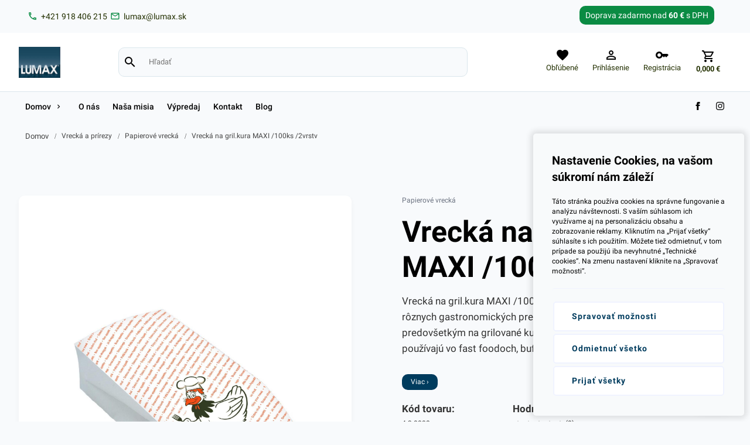

--- FILE ---
content_type: text/html; charset=UTF-8
request_url: https://www.lumax.sk/vrecka-na-gril-kura-maxi-100ks-2vrstv
body_size: 11061
content:
<!DOCTYPE html><html lang="sk"><head> <title>Vrecká na gril.kura MAXI /100ks /2vrstv</title> <meta charset="utf-8"> <meta http-equiv="X-UA-Compatible" content="IE=edge"> <meta name="viewport" content="width=device-width, initial-scale=1.0"> <meta name="Generator" content="NetLifeGuru"><meta name="description" content="Vrecká na gril.kura MAXI /100ks /2vrstv"> <meta name="keywords" content=""><link rel="shortcut icon" href="https://www.lumax.sk/public/lumax_sk/system/favicon.jpg?v=1731434447" /> <link rel="apple-touch-icon" href="https://www.lumax.sk/public/lumax_sk/system/favicon.jpg?v=1731434447" /><meta name="google-site-verification" content="qlN4h9twWOQosazy1Mpb8P3jqchCTe439KK5wgz9wIQ" /> <link rel="stylesheet" href="/assets/cdn/css/block1.css?v=1768641811" /></head><body class=" "><div id="progressbar"> <div id="progressLoading"></div> <div class="loader"></div> </div> <div id="container" class="hidden"> <div class="row padding-10 navbar-top top-info"> <div class="container"> <div class="infobox"> <span class="left"><span class="left"> <a href="tel:+421 918 406 215"> <span class="material-icons" data-icon="phone"></span> <span class="px-7 py-5">+421 918 406 215</span> </a> </span><span class="right"> <a href="mailto:lumax@lumax.sk"> <span class="material-icons" data-icon="mail"></span> <span class="px-7 py-5">lumax@lumax.sk</span> </a> </span></span> <span class="right"><div class="freeshipping"> <span class="row font-14">Doprava zadarmo nad <span class="bold font-14">60 €</span> s DPH</span> </div></span> </div> </div> </div><header id="home" class="navbar new"> <div class="container"> <div class="gridBox"> <div class="logo"> <span class="h1"> <a href="https://www.lumax.sk/"> <h1 class="hide">Lumax, s.r.o</h1> <img class="logo" src="https://www.lumax.sk/public/lumax_sk/system/logo.png?v=1757057612" alt="Lumax, s.r.o" title="Lumax, s.r.o" /> </a> </span> </div> <div class="search-box"> <div class="searchBar searchPanel"> <div class="searching searching-bar search"> <span class="material-icons" data-icon="search"></span><input data-keydown="searchMove" data-keyup="keyUpDelay" data-stoptyping="websearch" type="search" value="" placeholder="Hľadať" /> <input data-click="searchBtn" type="button" value="Hľadať" /> </div> <div class="hide row"> <div class="x"> <div class="loader"></div> </div> </div> <section class="snippet-pbsearch"> </section> </div> </div> <div class="nav"> <menu> <ul><li class="search-icon"> <a href="#menu" data-click="searchBar" onclick="return false;"><span class="material-icons" data-icon="search"></span></a> </li> <li class="table mobile mobileMenu"> <a href="#menu" data-click="mobileMenu" onclick="return false;"><span class="material-icons" data-icon="menu"></span></a> </li><li> <a data-click="itemBar" href="#items"> <span class="material-icons icon" data-icon="favorite"></span> <span>Obľúbené</span> </a> </li><li class="join tablet desktop"> <a data-click="signinBar" href="#signin"> <span class="material-icons" data-icon="perm_identity"></span> <span>Prihlásenie</span> </a> </li> <li class="join tablet desktop"> <a href="/registration"> <span class="material-icons" data-icon="key"></span> <span>Registrácia</span> </a> </li><li class="extended"> <a data-click="cartBar" class="cart cartlink nosum" href="/cart"><span class="material-icons" data-icon="shopping_cart"></span><span class="price">0,000 <span class="currency">€</span></span></a> </li></ul> </menu> </div> </div> </div><div class="headInterface searchPanel"> <div class="container"> <div class="panel xl4 l4 m5 s8 x12"> <div class=" searchPanel"> <div class="searching"><input data-keydown="searchMove" data-keyup="keyUpDelay" data-stoptyping="websearch" type="search" value="" placeholder="Hľadať" /> </div> <div class="hide row"> <div class="x"> <div class="loader"></div> </div> </div> <section class="snippet-pbsearch"> </section> </div> </div> </div> </div> <div class="headInterface myOffers"> <div class="container"> <div class="panel xl4 l4 m5 s8 x12 snippet-favorites snippet"></div> </div> </div><div class="headInterface signinPanel"> <div class="container"> <div class="panel xl4 l4 m5 s8 x12"> <div class="left row"> <div class="padding-30 left row"> <span class="h3 row">Prihlásenie</span> <div class="clearfix"><br /></div> <form class="form form1" data-setAction="https://www.lumax.sk/sign-in" method="post"> <div class="x12"><label><span>E-mail</span><input name="email" type="email" value="" placeholder="" /></label></div> <div class="psw"><label><span>Heslo</span><input name="password" type="password" value="" placeholder="najmenej 6 znakov" /></label></div> <input type="submit" id="signin" class="button" value="Prihlásiť sa" /> <div class="right"> <div><label class="checkboxForm"><div class="checkbox"><input name="rememberme" type="checkbox" value="1"/> Ostať prihlásený <div class="marker"></div></div></label></div> </div> </form> </div> <div class="zig-zag-top"></div> <div class="pt-20 pr-30 pb-30 pl-30 left row panel-info"> <span class="h3 row">Zabudnuté heslo?</span> <div class="clearfix"><br /></div> <form class="form form2" data-setAction="https://www.lumax.sk/forgot-your-password" method="post"> <label class="l12 m12 s12 x12"> <span>E-mail</span> <input name="email" type="email" value="" placeholder="Zadajte svoj e-mail"> </label> <input type="submit" class="button" value="Odoslať" /> <span data-click="toggle" class="button right hide" data-toggle=".signtg">Registrácia</span> </form> </div> </div> </div> </div> </div><div class="headInterface favoritesPanel"> <div class="container"> <div class="panel xl4 l4 m5 s8 x12 snippet-favorites snippet"></div> </div> </div> <div class="headInterface cartPanel"> <div class="container"> <div class="panel xl4 l4 m5 s8 x12 snippet-shoppingbasket shoppingbasket snippet"></div> </div> </div> <div class="headInterface ordersPanel"> <div class="container"> <div class="panel xl4 l4 m5 s8 x12 snippet-openorders snippet"></div> </div> </div> <div class="header-menu"> <div class="container"> <div class="flexBox"> <nav> <div class="mobile-login"><a class="right padding-15" href="/registration"><span>Registrácia</span></a><a class="right padding-15" data-click="signinBar" href="#signin"><span>Prihlásenie</span></a></div> <ul class="desktop"> <li><a href="https://www.lumax.sk/domov"><span>Domov</span><span data-click="expandMenu" class="material-icons" data-icon="chevron_right"></span></a><ul class="ext"><li><a title="Tašky" href="https://www.lumax.sk/tasky"><span class="image"><img src="https://www.lumax.sk/public/lumax_sk/categories/i8-1.png?v=1731434193" title="Tašky" alt="Tašky" /></span> <span>Tašky</span></a><ul class="spl show-more-categories"><li><a title="Mikroténové, blokované tašky" href="https://www.lumax.sk/mikrotenove-blokovane-tasky"><span class="image noimage"></span> <span>Mikroténové, blokované tašky</span></a></li><li><a title="Ekologické tašky" href="https://www.lumax.sk/ekologicke"><span class="image noimage"></span> <span>Ekologické tašky</span></a></li><li><a title="Mikroténové, rolované tašky" href="https://www.lumax.sk/mikrotenove-rolovane-tasky"><span class="image noimage"></span> <span>Mikroténové, rolované tašky</span></a></li><li><a title="Igelitové tašky" href="https://www.lumax.sk/igelitove-tasky"><span class="image noimage"></span> <span>Igelitové tašky</span></a></li><li><a title="Papierové tašky" href="https://www.lumax.sk/papierove-tasky"><span class="image noimage"></span> <span>Papierové tašky</span></a></li><li><a title="Darčekové tašky" href="https://www.lumax.sk/darcekove-tasky"><span class="image noimage"></span> <span>Darčekové tašky</span></a></li><li data-click='toggleCategorie' class='more-categories'><span>Ďalšie kategórie</span><span>Menej</span></li></ul></li><li><a title="Hygiena a chémia" href="https://www.lumax.sk/hygiena-a-chemia"><span class="image"><img src="https://www.lumax.sk/public/lumax_sk/categories/i30-1.png?v=1731434193" title="Hygiena a chémia" alt="Hygiena a chémia" /></span> <span>Hygiena a chémia</span></a><ul class="spl show-more-categories"><li><a title="Upratovacie pomôcky" href="https://www.lumax.sk/upratovacie-pomocky"><span class="image noimage"></span> <span>Upratovacie pomôcky</span></a></li><li><a title="Čistiace prostriedky" href="https://www.lumax.sk/cistiace-prostriedky"><span class="image noimage"></span> <span>Čistiace prostriedky</span></a></li><li><a title="Dezinfekcia" href="https://www.lumax.sk/dezinfekcia"><span class="image noimage"></span> <span>Dezinfekcia</span></a></li><li><a title="Proti hmyzu a hlodavcom" href="https://www.lumax.sk/proti-hmyzu-a-hlodavcom"><span class="image noimage"></span> <span>Proti hmyzu a hlodavcom</span></a></li><li><a title="Mydlá, krémy" href="https://www.lumax.sk/mydla-kremy"><span class="image noimage"></span> <span>Mydlá, krémy</span></a></li><li><a title="Osviežovače vzduchu" href="https://www.lumax.sk/osviezovace-vzduchu"><span class="image noimage"></span> <span>Osviežovače vzduchu</span></a></li><li data-click='toggleCategorie' class='more-categories'><span>Ďalšie kategórie</span><span>Menej</span></li></ul></li><li><a title="Doplnkový sortiment" href="https://www.lumax.sk/doplnkovy-sortiment"><span class="image"><img src="https://www.lumax.sk/public/lumax_sk/categories/i37-1.png?v=1731434193" title="Doplnkový sortiment" alt="Doplnkový sortiment" /></span> <span>Doplnkový sortiment</span></a><ul class="spl show-more-categories"><li><a title="Sviečky" href="https://www.lumax.sk/sviecky"><span class="image noimage"></span> <span>Sviečky</span></a></li><li><a title="Stuhy" href="https://www.lumax.sk/stuhy"><span class="image noimage"></span> <span>Stuhy</span></a></li><li><a title="Albumy, nálepky, magnetky" href="https://www.lumax.sk/albumy-nalepky-magnetky"><span class="image noimage"></span> <span>Albumy, nálepky, magnetky</span></a></li><li><a title="Darčekové koše, krabice a podnosy" href="https://www.lumax.sk/darcekove-kose-krabice-a-podnosy"><span class="image noimage"></span> <span>Darčekové koše, krabice a podnosy</span></a></li><li><a title="Gumičky" href="https://www.lumax.sk/gumicky"><span class="image noimage"></span> <span>Gumičky</span></a></li><li><a title="Rozetky" href="https://www.lumax.sk/rozetky"><span class="image noimage"></span> <span>Rozetky</span></a></li><li><a title="Balóny a lampióny" href="https://www.lumax.sk/balony-a-lampiony"><span class="image noimage"></span> <span>Balóny a lampióny</span></a></li><li><a title="Dekoračné krajky a podložky" href="https://www.lumax.sk/dekoracne-krajky-a-podlozky"><span class="image noimage"></span> <span>Dekoračné krajky a podložky</span></a></li><li data-click='toggleCategorie' class='more-categories'><span>Ďalšie kategórie</span><span>Menej</span></li></ul></li><li><a title="Papier" href="https://www.lumax.sk/papier"><span class="image"><img src="https://www.lumax.sk/public/lumax_sk/categories/i47-1.png?v=1731434193" title="Papier" alt="Papier" /></span> <span>Papier</span></a><ul class="spl show-more-categories"><li><a title="Baliaci papier" href="https://www.lumax.sk/baliaci-papier"><span class="image noimage"></span> <span>Baliaci papier</span></a></li><li><a title="Papier na pečenie" href="https://www.lumax.sk/papier-na-pecenie"><span class="image noimage"></span> <span>Papier na pečenie</span></a></li><li><a title="Policový papier" href="https://www.lumax.sk/policovy-papier"><span class="image noimage"></span> <span>Policový papier</span></a></li><li><a title="Krabice na pizzu" href="https://www.lumax.sk/krabice-na-pizzu"><span class="image noimage"></span> <span>Krabice na pizzu</span></a></li><li><a title="Krabice na tortu" href="https://www.lumax.sk/krabice-na-tortu"><span class="image noimage"></span> <span>Krabice na tortu</span></a></li><li><a title="Kartóny a lepenky" href="https://www.lumax.sk/kartony-a-lepenky"><span class="image noimage"></span> <span>Kartóny a lepenky</span></a></li><li><a title="Obrusy, stredové pásy" href="https://www.lumax.sk/obrusy-stredove-pasy"><span class="image noimage"></span> <span>Obrusy, stredové pásy</span></a></li><li><a title="Cukrárenské košíčky" href="https://www.lumax.sk/cukrarenske-kosicky"><span class="image noimage"></span> <span>Cukrárenské košíčky</span></a></li><li data-click='toggleCategorie' class='more-categories'><span>Ďalšie kategórie</span><span>Menej</span></li></ul></li><li><a title="Jednorazový riad" href="https://www.lumax.sk/jednorazovy-riad"><span class="image"><img src="https://www.lumax.sk/public/lumax_sk/categories/i67-1.png?v=1731434192" title="Jednorazový riad" alt="Jednorazový riad" /></span> <span>Jednorazový riad</span></a><ul class="spl show-more-categories"><li><a title="Jednorazové poháre" href="https://www.lumax.sk/jednorazove-pohare"><span class="image noimage"></span> <span>Jednorazové poháre</span></a></li><li><a title="Misky a vaničky" href="https://www.lumax.sk/misky-a-vanicky"><span class="image noimage"></span> <span>Misky a vaničky</span></a></li><li><a title="Viečka na poháre" href="https://www.lumax.sk/viecka-na-pohare"><span class="image noimage"></span> <span>Viečka na poháre</span></a></li><li><a title="Viečka na misky" href="https://www.lumax.sk/viecka-na-misky"><span class="image noimage"></span> <span>Viečka na misky</span></a></li><li><a title="Špajdle a napichovadlá" href="https://www.lumax.sk/spajdle-a-napichovadla"><span class="image noimage"></span> <span>Špajdle a napichovadlá</span></a></li><li><a title="Jednorazové príbory" href="https://www.lumax.sk/jednorazove-pribory"><span class="image noimage"></span> <span>Jednorazové príbory</span></a></li><li><a title="Taniere, tácky a podnosy" href="https://www.lumax.sk/taniere-tacky-a-podnosy"><span class="image noimage"></span> <span>Taniere, tácky a podnosy</span></a></li><li><a title="Menu boxy na jedlo" href="https://www.lumax.sk/menu-boxy-na-jedlo"><span class="image noimage"></span> <span>Menu boxy na jedlo</span></a></li><li><a title="ALUmisy a tácky na grilovanie" href="https://www.lumax.sk/alumisy-a-tacky-na-grilovanie"><span class="image noimage"></span> <span>ALUmisy a tácky na grilovanie</span></a></li><li><a title="Slamky a miešadlá" href="https://www.lumax.sk/slamky-a-miesadla"><span class="image noimage"></span> <span>Slamky a miešadlá</span></a></li><li data-click='toggleCategorie' class='more-categories'><span>Ďalšie kategórie</span><span>Menej</span></li></ul></li><li><a title="Papierová hygiena" href="https://www.lumax.sk/papierova-hygiena"><span class="image"><img src="https://www.lumax.sk/public/lumax_sk/categories/i57-1.png?v=1731434192" title="Papierová hygiena" alt="Papierová hygiena" /></span> <span>Papierová hygiena</span></a><ul class="spl show-more-categories"><li><a title="Zásobníky, nádoby, koše" href="https://www.lumax.sk/zasobniky-nadoby-kose"><span class="image noimage"></span> <span>Zásobníky, nádoby, koše</span></a></li><li><a title="Toaletné papiere" href="https://www.lumax.sk/toaletne-papiere"><span class="image noimage"></span> <span>Toaletné papiere</span></a></li><li><a title="Servítky, vreckovky, obrúsky" href="https://www.lumax.sk/servitky-vreckovky-obrusky"><span class="image noimage"></span> <span>Servítky, vreckovky, obrúsky</span></a></li><li><a title="Podložky" href="https://www.lumax.sk/podlozky"><span class="image noimage"></span> <span>Podložky</span></a></li><li><a title="Skladané utierky" href="https://www.lumax.sk/skladane-utierky"><span class="image noimage"></span> <span>Skladané utierky</span></a></li><li><a title="Utierky v kotúči" href="https://www.lumax.sk/utierky-v-kotuci"><span class="image noimage"></span> <span>Utierky v kotúči</span></a></li><li data-click='toggleCategorie' class='more-categories'><span>Ďalšie kategórie</span><span>Menej</span></li></ul></li><li><a title="Vrecia" href="https://www.lumax.sk/vrecia"><span class="image"><img src="https://www.lumax.sk/public/lumax_sk/categories/i78-1.png?v=1731434192" title="Vrecia" alt="Vrecia" /></span> <span>Vrecia</span></a><ul class="spl show-more-categories"><li><a title="Vrecká do koša" href="https://www.lumax.sk/vrecka-do-kosa"><span class="image noimage"></span> <span>Vrecká do koša</span></a></li><li><a title="Kompostovateľné vrecia" href="https://www.lumax.sk/kompostovatelne-vrecia"><span class="image noimage"></span> <span>Kompostovateľné vrecia</span></a></li><li><a title="Priemyselné vrecia" href="https://www.lumax.sk/priemyselne-vrecia"><span class="image noimage"></span> <span>Priemyselné vrecia</span></a></li><li><a title="Rozpustné vrecia, na bielizeň" href="https://www.lumax.sk/rozpustne-vrecia-na-bielizen"><span class="image noimage"></span> <span>Rozpustné vrecia, na bielizeň</span></a></li><li><a title="Vrecia do bedničiek" href="https://www.lumax.sk/vrecia-do-bedniciek"><span class="image noimage"></span> <span>Vrecia do bedničiek</span></a></li><li><a title="Tkané vrecia" href="https://www.lumax.sk/tkane-vrecia"><span class="image noimage"></span> <span>Tkané vrecia</span></a></li><li data-click='toggleCategorie' class='more-categories'><span>Ďalšie kategórie</span><span>Menej</span></li></ul></li><li><a title="Fólie" href="https://www.lumax.sk/folie"><span class="image"><img src="https://www.lumax.sk/public/lumax_sk/categories/i86-1.png?v=1705076318" title="Fólie" alt="Fólie" /></span> <span>Fólie</span></a><ul class="spl show-more-categories"><li><a title="Priemyselné fólie" href="https://www.lumax.sk/priemyselne-folie"><span class="image noimage"></span> <span>Priemyselné fólie</span></a></li><li><a title="Zakrývacie plachty" href="https://www.lumax.sk/zakryvacie-plachty"><span class="image noimage"></span> <span>Zakrývacie plachty</span></a></li><li><a title="Alobal" href="https://www.lumax.sk/alobal"><span class="image noimage"></span> <span>Alobal</span></a></li><li><a title="Policová fólia" href="https://www.lumax.sk/policova-folia"><span class="image noimage"></span> <span>Policová fólia</span></a></li><li><a title="Potravinárske fólie" href="https://www.lumax.sk/potravinarske-folie"><span class="image noimage"></span> <span>Potravinárske fólie</span></a></li><li><a title="Bublinkové fólie" href="https://www.lumax.sk/bublinkove-folie"><span class="image noimage"></span> <span>Bublinkové fólie</span></a></li><li><a title="Stretch fólie" href="https://www.lumax.sk/stretch-folie"><span class="image noimage"></span> <span>Stretch fólie</span></a></li><li><a title="Obrusy" href="https://www.lumax.sk/obrusy"><span class="image noimage"></span> <span>Obrusy</span></a></li><li data-click='toggleCategorie' class='more-categories'><span>Ďalšie kategórie</span><span>Menej</span></li></ul></li><li><a title="Pásky" href="https://www.lumax.sk/pasky"><span class="image"><img src="https://www.lumax.sk/public/lumax_sk/categories/i95-1.png?v=1731434193" title="Pásky" alt="Pásky" /></span> <span>Pásky</span></a><ul class="spl show-more-categories"><li><a title="Krepové pásky" href="https://www.lumax.sk/krepove-pasky"><span class="image noimage"></span> <span>Krepové pásky</span></a></li><li><a title="Lepiace pásky" href="https://www.lumax.sk/lepiace-pasky"><span class="image noimage"></span> <span>Lepiace pásky</span></a></li><li><a title="Maliarske pásky" href="https://www.lumax.sk/maliarske-pasky"><span class="image noimage"></span> <span>Maliarske pásky</span></a></li><li><a title="Izolačné pásky" href="https://www.lumax.sk/izolacne-pasky"><span class="image noimage"></span> <span>Izolačné pásky</span></a></li><li><a title="PVC pásky" href="https://www.lumax.sk/pvc-pasky"><span class="image noimage"></span> <span>PVC pásky</span></a></li><li><a title="Pokladničné pásky" href="https://www.lumax.sk/pokladnicne-pasky"><span class="image noimage"></span> <span>Pokladničné pásky</span></a></li><li><a title="Etikety" href="https://www.lumax.sk/etikety"><span class="image noimage"></span> <span>Etikety</span></a></li><li data-click='toggleCategorie' class='more-categories'><span>Ďalšie kategórie</span><span>Menej</span></li></ul></li><li><a title="Rukavice" href="https://www.lumax.sk/rukavice"><span class="image"><img src="https://www.lumax.sk/public/lumax_sk/categories/i107-1.png?v=1731434193" title="Rukavice" alt="Rukavice" /></span> <span>Rukavice</span></a><ul class="spl show-more-categories"><li><a title="Latexové rukavice" href="https://www.lumax.sk/latexove-rukavice"><span class="image noimage"></span> <span>Latexové rukavice</span></a></li><li><a title="Nitrilové rukavice" href="https://www.lumax.sk/nitrilove-rukavice"><span class="image noimage"></span> <span>Nitrilové rukavice</span></a></li><li><a title="Gumené rukavice" href="https://www.lumax.sk/gumene-rukavice"><span class="image noimage"></span> <span>Gumené rukavice</span></a></li><li><a title="Vinylové rukavice" href="https://www.lumax.sk/vinylove-rukavice"><span class="image noimage"></span> <span>Vinylové rukavice</span></a></li><li><a title="Mikroténové rukavice" href="https://www.lumax.sk/mikrotenove-rukavice"><span class="image noimage"></span> <span>Mikroténové rukavice</span></a></li><li><a title="Vinyl/Nitril rukavice" href="https://www.lumax.sk/vinyl-nitril-rukavice"><span class="image noimage"></span> <span>Vinyl/Nitril rukavice</span></a></li><li><a title="TPE rukavice" href="https://www.lumax.sk/tpe-rukavice"><span class="image noimage"></span> <span>TPE rukavice</span></a></li><li data-click='toggleCategorie' class='more-categories'><span>Ďalšie kategórie</span><span>Menej</span></li></ul></li><li><a title="Vrecká a prírezy" href="https://www.lumax.sk/vrecka-a-prirezy"><span class="image"><img src="https://www.lumax.sk/public/lumax_sk/categories/i15-1.png?v=1731434193" title="Vrecká a prírezy" alt="Vrecká a prírezy" /></span> <span>Vrecká a prírezy</span></a><ul class="spl show-more-categories"><li><a title="Mikroténové vrecká" href="https://www.lumax.sk/mikrotenove-vrecka"><span class="image noimage"></span> <span>Mikroténové vrecká</span></a></li><li><a title="Celofánové vrecká" href="https://www.lumax.sk/celofanove-vrecka"><span class="image noimage"></span> <span>Celofánové vrecká</span></a></li><li><a title="Vrecká na exkrementy" href="https://www.lumax.sk/vrecka-na-exkrementy"><span class="image noimage"></span> <span>Vrecká na exkrementy</span></a></li><li><a title="Rýchlouzatvárateľné vrecká" href="https://www.lumax.sk/rychlouzatvaratelne-vrecka"><span class="image noimage"></span> <span>Rýchlouzatvárateľné vrecká</span></a></li><li><a title="Polypropylenové vrecká" href="https://www.lumax.sk/polypropylenove-vrecka"><span class="image noimage"></span> <span>Polypropylenové vrecká</span></a></li><li><a title="Vrecká na príbor" href="https://www.lumax.sk/vrecka-na-pribor"><span class="image noimage"></span> <span>Vrecká na príbor</span></a></li><li><a title="Mäsiarske prírezy" href="https://www.lumax.sk/masiarske-prirezy"><span class="image noimage"></span> <span>Mäsiarske prírezy</span></a></li><li><a title="Cukrárenské prírezy" href="https://www.lumax.sk/cukrarenske-prirezy"><span class="image noimage"></span> <span>Cukrárenské prírezy</span></a></li><li><a title="Mikroperforované vrecká" href="https://www.lumax.sk/mikroperforovane-vrecka"><span class="image noimage"></span> <span>Mikroperforované vrecká</span></a></li><li><a title="Tatrafanové vrecká" href="https://www.lumax.sk/tatrafanove-vrecka"><span class="image noimage"></span> <span>Tatrafanové vrecká</span></a></li><li><a title="Vákuové vrecká" href="https://www.lumax.sk/vakuove-vrecka"><span class="image noimage"></span> <span>Vákuové vrecká</span></a></li><li><a title="Vrecká na ľad a do mrazničky" href="https://www.lumax.sk/vrecka-na-lad-a-do-mraznicky"><span class="image noimage"></span> <span>Vrecká na ľad a do mrazničky</span></a></li><li><a title="Papierové vrecká" href="https://www.lumax.sk/papierove-vrecka"><span class="image noimage"></span> <span>Papierové vrecká</span></a></li><li><a title="Iné" href="https://www.lumax.sk/ine"><span class="image noimage"></span> <span>Iné</span></a></li><li data-click='toggleCategorie' class='more-categories'><span>Ďalšie kategórie</span><span>Menej</span></li></ul></li><li><a title="Špagáty" href="https://www.lumax.sk/spagaty"><span class="image"><img src="https://www.lumax.sk/public/lumax_sk/categories/i103-1.png?v=1731434192" title="Špagáty" alt="Špagáty" /></span> <span>Špagáty</span></a><ul class="spl show-more-categories"><li><a title="Ľanové špagáty" href="https://www.lumax.sk/lanove-spagaty"><span class="image noimage"></span> <span>Ľanové špagáty</span></a></li><li><a title="Polypropylénové špagáty" href="https://www.lumax.sk/polypropylenove-spagaty"><span class="image noimage"></span> <span>Polypropylénové špagáty</span></a></li></ul></li><li><a title="Kancelársky sortiment" href="https://www.lumax.sk/kancelarsky-sortiment"><span class="image"><img src="https://www.lumax.sk/public/lumax_sk/categories/i66-1.png?v=1731434192" title="Kancelársky sortiment" alt="Kancelársky sortiment" /></span> <span>Kancelársky sortiment</span></a></li><li><a title="Ochranné pomôcky" href="https://www.lumax.sk/ochranne-pomocky"><span class="image"><img src="https://www.lumax.sk/public/lumax_sk/categories/i116-1.png?v=1731434194" title="Ochranné pomôcky" alt="Ochranné pomôcky" /></span> <span>Ochranné pomôcky</span></a></li><li><a title="Gastro" href="https://www.lumax.sk/gastro"><span class="image"><img src="https://www.lumax.sk/public/lumax_sk/categories/i119-1.png?v=1731434194" title="Gastro" alt="Gastro" /></span> <span>Gastro</span></a><ul class="spl show-more-categories"></ul></li></ul></li><li><a title="O nás" href="https://www.lumax.sk/o-nas"><span class="image noimage"></span> <span>O nás</span></a></li><li><a title="Naša misia" href="https://www.lumax.sk/nasa-misia"><span class="image noimage"></span> <span>Naša misia</span></a></li><li><a title="Výpredaj" href="https://www.lumax.sk/vypredaj"><span class="image noimage"></span> <span>Výpredaj</span></a></li><li><a title="Kontakt" href="https://www.lumax.sk/kontakt"><span class="image noimage"></span> <span>Kontakt</span></a></li><li><a title="Blog" href="https://www.lumax.sk/blog"><span class="image noimage"></span> <span>Blog</span></a></li></ul> <span class="right"><a target="_blank" class="snicon" href="https://sk-sk.facebook.com/LumaxSRO"> <svg xmlns="http://www.w3.org/2000/svg" width="14" height="14" viewBox="0 0 24 24"><path d="M9 8h-3v4h3v12h5v-12h3.642l.358-4h-4v-1.667c0-.955.192-1.333 1.115-1.333h2.885v-5h-3.808c-3.596 0-5.192 1.583-5.192 4.615v3.385z"/></svg> </a><a target="_blank" class="snicon" href="https://www.instagram.com/lumax_sro/"> <svg xmlns="http://www.w3.org/2000/svg" width="14" height="14" viewBox="0 0 24 24"><path d="M12 2.163c3.204 0 3.584.012 4.85.07 3.252.148 4.771 1.691 4.919 4.919.058 1.265.069 1.645.069 4.849 0 3.205-.012 3.584-.069 4.849-.149 3.225-1.664 4.771-4.919 4.919-1.266.058-1.644.07-4.85.07-3.204 0-3.584-.012-4.849-.07-3.26-.149-4.771-1.699-4.919-4.92-.058-1.265-.07-1.644-.07-4.849 0-3.204.013-3.583.07-4.849.149-3.227 1.664-4.771 4.919-4.919 1.266-.057 1.645-.069 4.849-.069zm0-2.163c-3.259 0-3.667.014-4.947.072-4.358.2-6.78 2.618-6.98 6.98-.059 1.281-.073 1.689-.073 4.948 0 3.259.014 3.668.072 4.948.2 4.358 2.618 6.78 6.98 6.98 1.281.058 1.689.072 4.948.072 3.259 0 3.668-.014 4.948-.072 4.354-.2 6.782-2.618 6.979-6.98.059-1.28.073-1.689.073-4.948 0-3.259-.014-3.667-.072-4.947-.196-4.354-2.617-6.78-6.979-6.98-1.281-.059-1.69-.073-4.949-.073zm0 5.838c-3.403 0-6.162 2.759-6.162 6.162s2.759 6.163 6.162 6.163 6.162-2.759 6.162-6.163c0-3.403-2.759-6.162-6.162-6.162zm0 10.162c-2.209 0-4-1.79-4-4 0-2.209 1.791-4 4-4s4 1.791 4 4c0 2.21-1.791 4-4 4zm6.406-11.845c-.796 0-1.441.645-1.441 1.44s.645 1.44 1.441 1.44c.795 0 1.439-.645 1.439-1.44s-.644-1.44-1.439-1.44z"/></svg> </a></span> </nav> </div> </div> </div></header><div class="breadcrumbs row"> <div class="container"> <a href="/">Domov</a><i class="margin-5 material-icons">/</i><a href="/vrecka-a-prirezy">Vrecká a prírezy</a><i class="margin-5 material-icons">/</i><a href="/papierove-vrecka">Papierové vrecká</a><i class="margin-5 material-icons">/</i><a href="vrecka-na-gril-kura-maxi-100ks-2vrstv">Vrecká na gril.kura MAXI /100ks /2vrstv</a> </div> </div> <div class="wrapper"> <div class="container"> <section class="product snippet-product"> <div id="movable-elements" class="row product-header "> <div class="xl6 l6 m6 x12 movable-element"> <div class="mt-50 row"></div><div class="product-slideshow slideshow"> <div id="lightbox"><div><img loading="lazy" src="https://www.lumax.sk/public/lumax_sk/products/i923-1.jpg?v=1731434468" title="Vrecká na gril.kura MAXI /100ks /2vrstv" alt="Vrecká na gril.kura MAXI /100ks /2vrstv" /> </div></div> </div><div class="row my-20"> <div class="row"> <div class="x nowrap"> <div class="padding-5 desktop tablet"> <span class="left bold">Zdieľať:</span> </div><a class="sharebtn" target="_blank" href="https://www.facebook.com/sharer/sharer.php?u=https://www.lumax.sk/vrecka-na-gril-kura-maxi-100ks-2vrstv"> <span class="left icon icon-facebook"></span> <span class="left">Facebook</span> </a> <a class="sharebtn" href="https://twitter.com/intent/tweet?text=Vrecká na gril.kura MAXI /100ks /2vrstv&url=https://www.lumax.sk/vrecka-na-gril-kura-maxi-100ks-2vrstv"> <span class="left icon icon-twitter"></span> <span class="left">Twitter</span> </a> <span class="sharebtn" data-click="scrollto clickTab" data-el="additionalProperties" data-tab="#tab5"> <span class="left">Poslať mailom</span> </span> </div></div> </div> </div> <div class="xl6 l6 m6 x12 static-element"> <div class="x12"> <div class="row"><a class="color-gray-500 mt-50 left" href="papierove-vrecka">Papierové vrecká</a></div> <h2>Vrecká na gril.kura MAXI /100ks /2vrstv</h2> <div class="row"> <div class="mb-30"> <div class="product-description row"> Vrecká na gril.kura MAXI /100ks /2vrstv ponúkajú všestranné použitie v rôznych gastronomických prevádzkach. Papierové vrecká sú vhodné predovšetkým na grilované kura. Sú nepremastiteľné, vďaka čomu sa používajú vo fast foodoch, bufetoch a stánkoch... </div><div class="row"> <span class="showmore" data-click="scrollto clickTab" data-el="additionalProperties" data-tab="#tab0">Viac ›</span> </div></div> </div> </div> <div class="row"> <div class="m4 s6 mb-10"> <h3 class="bold">Kód tovaru:</h3> <div class="py-5 left">4.3-0008</div> </div> <div class="m8 s6"> <h3 class="bold">Hodnotenie:</h3> <div data-click="scrollto clickTab" data-tab="#tab3" data-el="additionalProperties" class="pointer ratings py-5 left"><span class="left small stars disable" data-i="0.0000"></span> <span class="left desktop tablet">(0)</span> </div> </div> </div><div class="row"> <div class="m4 s6 mb-10"> <h3 class="bold">Cena:</h3><span class="price">14,736 <span class="currency">€</span></span><br /><span class="price second">18,126 <span class="currency">€</span> <span>s DPH</span></span></div> <div class="m8 s6"> <h3 class="bold">Dostupnosť:</h3><div class="availability x6"><span class="available"> Skladom </span> <br /></div> </div> </div><div class="zig-zag-box"><div class="padding-10 px-30"> <div class="snippet-freeshippingover freeshippingover"><div class="row my-20">Nakúpte za <span class="bold">60 €</span> aby ste mali <span class="bold">dopravu zadarmo!</span> <div data-percentage="0" class="progressbar"></div></div></div> </div> <div class="zig-zag-top"></div><div class="zig-zag-content pt-10 pb-10 px-30"><div class="addToCartBox productCartBox" data-qty="1"><div class="addToCart nowrap" data-qty="1" data-incart="" data-qty="1" data-id="71148"> <input placeholder="1" data-keyup="keyUpDelay" data-stoptyping="quantityissued" type="number" min="0" name="incart" value="" placeholder="" /> <div class="cart-interface"> <div data-click="changeCart" data-type="plus" class="material-icons" data-icon="keyboard_arrow_up"></div> <div data-click="changeCart" data-type="minus" class="material-icons" data-icon="keyboard_arrow_down"></div> </div> </div><div class="pbtn a" data-click="incquantity quantityissued addtocart" data-store="385" data-url="71148"> <span class="material-icons" data-icon="shopping_cart"></span> <span>Vložiť do košíka</span> </div> <div class="pbtn b desktop" data-click="incquantity quantityissued addtocart" data-buynow="true" data-store="385" data-url="71148"> <span>Kúpiť ihneď</span> </div></div></div> <div class="zig-zag-bottom"></div> <div class="row mt-20"> <div class="zig-zag-box"> <div class="padding-10 px-30 pb-20 left row x productdata"><table class="row"> <tr><td class="favorite" data-click="addtofavorites" data-id="71148"><span class="material-icons" data-icon="favorite"></span></td> <td class="favorite"><a data-click="addtofavorites" data-id="71148" href="#">Pridať do obľúbených</a></td> <td data-click="scrollto clickTab" data-tab="#tab1" data-el="additionalProperties" class="pointer"><span class="material-icons" data-icon="done"></span></td> <td data-click="scrollto clickTab" data-tab="#tab1" data-el="additionalProperties" class="pointer">Vlastnosti a parametre</td> </tr> <tr> <td data-click="scrollto clickTab" data-tab="#tab2" data-el="additionalProperties" class="pointer"><span class="material-icons" data-icon="star"></span></td> <td data-click="scrollto clickTab" data-tab="#tab2" data-el="additionalProperties" class="pointer">Recenzia produktu</td> <td data-click="scrollto clickTab" data-tab="#tab3" data-el="additionalProperties" class="pointer"><span class="material-icons" data-icon="info"></span></td> <td data-click="scrollto clickTab" data-tab="#tab3" data-el="additionalProperties" class="pointer">Potrebujete poradiť?</td> </tr></table> </div> </div> </div> </div></div> </div> <div class="clearfix"></div> <div id="additionalProperties" class="row tabs"> <div class="interface"><a data-click="tab" href="#tab1" class="active">Popis</a> <a data-click="tab" href="#tab2">Vlastnosti a parametre</a><a data-click="tab" href="#tab3">Hodnotenia</a> <a data-click="tab" href="#tab4">Otázky</a> <a data-click="tab" href="#tab5">Poslať mailom</a> </div> <div class="content"><div id="tab1" class="row product-description">Vrecká na gril.kura MAXI /100ks /2vrstv ponúkajú všestranné použitie v rôznych gastronomických prevádzkach. Papierové vrecká sú vhodné predovšetkým na grilované kura. Sú nepremastiteľné, vďaka čomu sa používajú vo fast foodoch, bufetoch a stánkoch. Kvalitný papierový obal vám dáva väčší pôžitok z vášho chutného jedla. Sú vyrobené z pevného papieru, vďaka ktorému sú biologicky odbúrateľné a nezávadné pre životné prostredie. Balenie obsahuje 100 kusov papierových vreciek. V našej ponuke nájdete ďalšie podobné produkty, ktoré vás zaručene oslovia.<br /> </div> <div id="tab2" class="row hide"> <div class="row"> <h4 class="nopadding">Vrecká na gril.kura MAXI /100ks /2vrstv</h4> <div class="m12 nopadding"> <div class="zig-zag-box zig-zag-border"> <div class="zig-zag-header padding-30 left row"> <table><tr><td>Kód tovaru</td><td>4.3-0008</td></tr><tr><td>EAN kód</td><td>8591199715254</td></tr><tr><td>Merná jednotka</td><td>bal</td></tr><tr><td>STN</td><td>5bal/kart</td></tr></table> </div> </div> </div> </div> </div><div id="tab3" class="row hide"> <div class="row"> <h4 class="nopadding">Pridať recenziu</h4> <br /> <span>Vaša emailová adresa nebude zverejnená. Povinné polia sú označené <span class="red">*</span></span> <br /> <div class="m12 nopadding"> <div class="zig-zag-box zig-zag-border"> <form class="form form5" data-setAction="https://www.lumax.sk/add-review" method="post"> <div class="zig-zag-header padding-30 left row"> <div class="xl7 l8 m12 s12 x12"> <span></span><input type="hidden" name="productid" value="71148" placeholder="" /> <div class="x12"><label><span>Názov recenzie <strong>*</strong></span><input type="text" name="review" value="" placeholder="" /></label></div> <div class="x12"><label><span>Správa <strong>*</strong></span><textarea name="message" placeholder=""></textarea></label></div> <div class="m6"><label><span>Meno <strong>*</strong></span><input type="text" name="name" value="" placeholder="" /></label></div> <div class="m6"><label><span>E-mail <strong>*</strong></span><input type="text" name="email" value="" placeholder="" /></label></div> <div class="mt-20 s12 x12"> <label class="noborder"> <span>Hodnotenie <span class="red">*</span></span> <div class="left"> <span class="stars small" data-name="rating" data-i="5"></span> </div> </label> </div> </div> </div> <div class="zig-zag-top"></div> <div class="zig-zag-content px-30 pb-30 pt-10"> <input class="pbtn" type="submit" value="Pridať recenziu" /> </div> </form> </div> </div></div><div class="snippet-setreviews setreviews"><div class="x12 padding-20"> <span class="py-100 left row text-center font-15">Ešte nebola napísaná ani jedna recenzia k tomuto produktu! Chceš byť prvý?</span> </div></div> </div> <div id="tab4" class="row hide"> <div class="row"> <h4 class="nopadding">Pridať otázku</h4> <br /> <span>Vaša emailová adresa nebude zverejnená. Povinné polia sú označené <span class="red">*</span></span> <br /> <div class="m12 nopadding"> <div class="zig-zag-box zig-zag-border"> <form class="form form6" data-setAction="https://www.lumax.sk/add-question" method="post"> <div class="zig-zag-header padding-30 left row"> <div class="xl7 l8 m12 s12 x12"> <span></span><input type="hidden" name="productid" value="71148" placeholder="" /> <div class="x12"><label><span>Správa <strong>*</strong></span><textarea name="message" placeholder=""></textarea></label></div> <div class="x12"><label><span>Meno <strong>*</strong></span><input type="text" name="name" value="" placeholder="" /></label></div> <div class="x12"><label><span>E-mail <strong>*</strong></span><input type="text" name="email" value="" placeholder="" /></label></div> </div> </div> <div class="zig-zag-top"></div> <div class="zig-zag-content px-30 pb-30 pt-10"> <input class="pbtn" type="submit" value="Pridať otázku" /> </div> </form> </div> </div></div><div class="snippet-setquestions setquestions"><div class="x12 padding-20"> <span class="py-100 left row text-center font-15">Ešte nebola pridaná ani jedna otázka k tomuto produktu! Chceš byť prvý?</span> </div></div> </div> <div id="tab5" class="row hide"> <div class="row"> <h4 class="nopadding">Pošlite produkt priateľovi e-mailom</h4> <br /> <span>Vaša emailová adresa nebude zverejnená. Povinné polia sú označené <span class="red">*</span></span> <br /> <div class="m12 nopadding"> <div class="zig-zag-box zig-zag-border"> <form class="form form4" data-setAction="https://www.lumax.sk/sendbymail" method="post"> <div class="zig-zag-header padding-30 left row"> <div class="xl7 l8 m12 s12 x12"> <label> <span>Váš e-mail <span class="red">*</span></span> <input type="text" placeholder="Zadajte Váš e-mail" name="ym" /> </label> <label> <span>Priateľov e-mail <span class="red">*</span></span> <input type="text" placeholder="Zadajte e-mailovú adresu, komu chcete poslať mail" name="fm" /> </label> <label> <span>URL</span> <input disabled type="text" name="url" value="https://www.lumax.sk/vrecka-na-gril-kura-maxi-100ks-2vrstv" /> </label> </div> </div> <div class="zig-zag-top"></div> <div class="zig-zag-content px-30 pb-30 pt-10"> <input class="pbtn" type="submit" name="submit" value="Poslať" /> </div> </form> </div> </div></div> </div> </div> </div> </section> <div class="row"> <div class="clearfix padding-10 row"></div> <h3 class="padding-30 text-center row font-25 black bold">Ostatné z kategórie</h3> <div class="row shop"><div class="xl2 p2 m4 s4 x6 products transition"> <div><div data-click="addtofavorites" data-id="3003" class="circleButton addtofavorites"> <span class="material-icons" data-icon="favorite"></span> </div><div class="row relative"> <a class="link" href="https://www.lumax.sk/papierove-vrecka-s-okienkom-150x290mm-male-1000ks"><div class="image "> <img src="https://www.lumax.sk/public/lumax_sk/products/small/i38-1.jpg?v=1731448883" alt="Papierové vrecká s okienkom 150x290mm malé /1000ks" title="Papierové vrecká s okienkom 150x290mm malé /1000ks" /> </div> </a> <a class="left row text-center" href="https://www.lumax.sk/papierove-vrecka-s-okienkom-150x290mm-male-1000ks">Papierové vrecká s okienkom 150x290mm malé /1000ks</a> </div><div class="interface"><div class="addToCartBox"><div class="simple-cart x"> <div class="productCartBox" data-qty="1"><div class="addToCart nowrap" data-qty="1" data-incart="" data-qty="1" data-id="3003"> <input placeholder="1" data-keyup="keyUpDelay" data-stoptyping="quantityissued" type="number" min="0" name="incart" value="" placeholder="" /> <div class="cart-interface"> <div data-click="changeCart" data-type="plus" class="material-icons" data-icon="keyboard_arrow_up"></div> <div data-click="changeCart" data-type="minus" class="material-icons" data-icon="keyboard_arrow_down"></div> </div> </div> <div class="addtocartbtn" data-click="incquantity quantityissued addtocart" data-store="385" data-url="3003"> <span class="material-icons" data-icon="shopping_cart"></span> </div> </div> </div><div class="availability row pt-10"><span class="available x">Skladom</span></div></div> </div><div class="zig-zag-top"></div> <div class="zig-zag-content"> <span class="row text"> Papierové vrecká s okienkom. Vyrobené z kvalitného papiera. Okienko zabezpečí hygienickú identifikáciu tovaru zabaleného vo vrecku. Vhodné na balenie pekárenských výrobkov, koláčov a pokrmov určených na rýchly konzum. Balenie do klasických papierových vreciek zaručí uchovanie čerstvosti a vône. Rozmer 150x290mm </span> <span class="row"><span class="price left row"> <span class="row nowrap">35,000 <span class="currency">€</span></span><span class="row nowrap prf">43,050 <span class="currency">€</span> s DPH</span></span></span></div></div> </div><div class="xl2 p2 m4 s4 x6 products transition"> <div><div data-click="addtofavorites" data-id="20636" class="circleButton addtofavorites"> <span class="material-icons" data-icon="favorite"></span> </div><div class="row relative"> <a class="link" href="https://www.lumax.sk/papierove-vrecka-120x590mm-1000ks"><div class="image "> <img src="https://www.lumax.sk/public/lumax_sk/products/small/i267-1.jpg?v=1731448890" alt="Papierové vrecká s okienkom 120x590mm /1000ks" title="Papierové vrecká s okienkom 120x590mm /1000ks" /> </div> </a> <a class="left row text-center" href="https://www.lumax.sk/papierove-vrecka-120x590mm-1000ks">Papierové vrecká s okienkom 120x590mm /1000ks</a> </div><div class="interface"><div class="addToCartBox"><div class="simple-cart x"> <div class="productCartBox" data-qty="1"><div class="addToCart nowrap" data-qty="1" data-incart="" data-qty="1" data-id="20636"> <input placeholder="1" data-keyup="keyUpDelay" data-stoptyping="quantityissued" type="number" min="0" name="incart" value="" placeholder="" /> <div class="cart-interface"> <div data-click="changeCart" data-type="plus" class="material-icons" data-icon="keyboard_arrow_up"></div> <div data-click="changeCart" data-type="minus" class="material-icons" data-icon="keyboard_arrow_down"></div> </div> </div> <div class="addtocartbtn" data-click="incquantity quantityissued addtocart" data-store="385" data-url="20636"> <span class="material-icons" data-icon="shopping_cart"></span> </div> </div> </div><div class="availability row pt-10"><span class="available x">Skladom</span></div></div> </div><div class="zig-zag-top"></div> <div class="zig-zag-content"> <span class="row text"> Papierové vrecká s okienkom. Vyrobené z kvalitného papiera. Vhodné na balenie pekárenských výrobkov a pokrmov určených na rýchly konzum. Balenie do klasických papierových vreciek zaručí uchovanie čerstvosti a vône. Rozmer 265x400mm </span> <span class="row"><span class="price left row"> <span class="row nowrap">60,310 <span class="currency">€</span></span><span class="row nowrap prf">74,181 <span class="currency">€</span> s DPH</span></span></span></div></div> </div><div class="xl2 p2 m4 s4 x6 products transition"> <div><div data-click="addtofavorites" data-id="21098" class="circleButton addtofavorites"> <span class="material-icons" data-icon="favorite"></span> </div><div class="row relative"> <a class="link" href="https://www.lumax.sk/lekarenske-vrecka-c-3-7x11cm-100ks"><div class="image "> <img src="https://www.lumax.sk/public/lumax_sk/products/small/i273-1.jpg?v=1731448890" alt="Lekárenské vrecká č.3 - 7x11cm /100ks" title="Lekárenské vrecká č.3 - 7x11cm /100ks" /> </div> </a> <a class="left row text-center" href="https://www.lumax.sk/lekarenske-vrecka-c-3-7x11cm-100ks">Lekárenské vrecká č.3 - 7x11cm /100ks</a> </div><div class="interface"><div class="addToCartBox"><div class="simple-cart x"> <div class="productCartBox" data-qty="1"><div class="addToCart nowrap" data-qty="1" data-incart="" data-qty="1" data-id="21098"> <input placeholder="1" data-keyup="keyUpDelay" data-stoptyping="quantityissued" type="number" min="0" name="incart" value="" placeholder="" /> <div class="cart-interface"> <div data-click="changeCart" data-type="plus" class="material-icons" data-icon="keyboard_arrow_up"></div> <div data-click="changeCart" data-type="minus" class="material-icons" data-icon="keyboard_arrow_down"></div> </div> </div> <div class="addtocartbtn" data-click="incquantity quantityissued addtocart" data-store="385" data-url="21098"> <span class="material-icons" data-icon="shopping_cart"></span> </div> </div> </div><div class="availability row pt-10"><span class="available x">Skladom</span></div></div> </div><div class="zig-zag-top"></div> <div class="zig-zag-content"> <span class="row text"> Lekárenské vrecká č.3 - 7x11cm /100ks sú veľmi praktickým doplnkom pre balenie rôzneho lekárenského a iného sortimentu rozličného druhu. Vrecká sú vhodné najmä na balenie liekov a predmetov, ktoré je potrebné efektívne uchovať. Využitie pre lekárne, galantérie, predavačov drobností na rôznych jarmokoch či výstavách. Lekárenské vrecká sú vyrobené z bio materiál PAP - 100% celulóza z pevných papierových ekologických vlákien. Balenie obsahuje 100ks papierových vreciek s rozmerom 7x11cm. V našej širokej ponuke nájdete ďalšie podobné produkty, ktoré vás nepochybne oslovia. </span> <span class="row"><span class="price left row"> <span class="row nowrap">1,006 <span class="currency">€</span></span><span class="row nowrap prf">1,237 <span class="currency">€</span> s DPH</span></span></span></div></div> </div><div class="xl2 p2 m4 s4 x6 products transition"> <div><div data-click="addtofavorites" data-id="22022" class="circleButton addtofavorites"> <span class="material-icons" data-icon="favorite"></span> </div><div class="row relative"> <a class="link" href="https://www.lumax.sk/hamburger-vrecka-cb-100ks"><div class="image "> <img src="https://www.lumax.sk/public/lumax_sk/products/small/i285-1.jpg?v=1731448891" alt="HAMBURGER vrecká ČB /100ks" title="HAMBURGER vrecká ČB /100ks" /> </div> </a> <a class="left row text-center" href="https://www.lumax.sk/hamburger-vrecka-cb-100ks">HAMBURGER vrecká ČB /100ks</a> </div><div class="interface"><div class="addToCartBox"><div class="simple-cart x"> <div class="productCartBox" data-qty="1"><div class="addToCart nowrap" data-qty="1" data-incart="" data-qty="1" data-id="22022"> <input placeholder="1" data-keyup="keyUpDelay" data-stoptyping="quantityissued" type="number" min="0" name="incart" value="" placeholder="" /> <div class="cart-interface"> <div data-click="changeCart" data-type="plus" class="material-icons" data-icon="keyboard_arrow_up"></div> <div data-click="changeCart" data-type="minus" class="material-icons" data-icon="keyboard_arrow_down"></div> </div> </div> <div class="addtocartbtn" data-click="incquantity quantityissued addtocart" data-store="385" data-url="22022"> <span class="material-icons" data-icon="shopping_cart"></span> </div> </div> </div><div class="availability row pt-10"><span class="available x">Skladom</span></div></div> </div><div class="zig-zag-top"></div> <div class="zig-zag-content"> <span class="row text"> HAMBURGER vrecká ČB /100ks nájdu svoje využitie v rôznych gastronomických prevádzkach, ako aj vo vašej domácnosti. Papierové vrecká (PAP) sú vhodné predovšetkým na hamburger, cigánsku, kebab ale aj iné pochutiny. Využívajú sa najmä vo fast foodoch, bufetoch, rôznych stánkoch, u predajcov na trhoch, jarmokoch a podobne. Tieto vrecká sú zložené z bio materiálu PAP - 100% celulóza z pevných papierových ekologických vlákien, vďaka čomu predstavujú skvelé riešenie v boji proti plastom. Balenie obsahuje 100 kusov eco vreciek. V našej ponuke nájdete ďalšie podobné produkty. </span> <span class="row"><span class="price left row"> <span class="row nowrap">0,833 <span class="currency">€</span></span><span class="row nowrap prf">1,024 <span class="currency">€</span> s DPH</span></span></span></div></div> </div><div class="xl2 p2 m4 s4 x6 products transition"> <div><div data-click="addtofavorites" data-id="22869" class="circleButton addtofavorites"> <span class="material-icons" data-icon="favorite"></span> </div><div class="row relative"> <a class="link" href="https://www.lumax.sk/lekarenske-vrecka-c-9-13x19cm-100ks"><div class="image "> <img src="https://www.lumax.sk/public/lumax_sk/products/small/i296-1.jpg?v=1731448891" alt="Lekárenské vrecká č.9 - 13x19cm /100ks" title="Lekárenské vrecká č.9 - 13x19cm /100ks" /> </div> </a> <a class="left row text-center" href="https://www.lumax.sk/lekarenske-vrecka-c-9-13x19cm-100ks">Lekárenské vrecká č.9 - 13x19cm /100ks</a> </div><div class="interface"><div class="addToCartBox"><div class="simple-cart x"> <div class="productCartBox" data-qty="1"><div class="addToCart nowrap" data-qty="1" data-incart="" data-qty="1" data-id="22869"> <input placeholder="1" data-keyup="keyUpDelay" data-stoptyping="quantityissued" type="number" min="0" name="incart" value="" placeholder="" /> <div class="cart-interface"> <div data-click="changeCart" data-type="plus" class="material-icons" data-icon="keyboard_arrow_up"></div> <div data-click="changeCart" data-type="minus" class="material-icons" data-icon="keyboard_arrow_down"></div> </div> </div> <div class="addtocartbtn" data-click="incquantity quantityissued addtocart" data-store="385" data-url="22869"> <span class="material-icons" data-icon="shopping_cart"></span> </div> </div> </div><div class="availability row pt-10"><span class="available x">Skladom</span></div></div> </div><div class="zig-zag-top"></div> <div class="zig-zag-content"> <span class="row text"> Lekárenské vrecká č.9 - 13x19cm /100ks sú veľmi praktickým doplnkom pre balenie rôzneho lekárenského a iného sortimentu rozličného druhu. Vrecká sú vhodné najmä na balenie liekov a predmetov, ktoré je potrebné efektívne uchovať. Využitie pre lekárne, galantérie, predavačov drobností na rôznych jarmokoch či výstavách. Lekárenské vrecká sú vyrobené z bio materiál PAP - 100% celulóza z pevných papierových ekologických vlákien. Balenie obsahuje 100ks papierových vreciek s rozmerom 13x19cm. V našej širokej ponuke nájdete ďalšie podobné produkty, ktoré vás nepochybne oslovia. </span> <span class="row"><span class="price left row"> <span class="row nowrap">1,888 <span class="currency">€</span></span><span class="row nowrap prf">2,322 <span class="currency">€</span> s DPH</span></span></span></div></div> </div></div> </div></div> <section class="row nd" data-type="category"><div class="container"><div class="xl12 l12 m12 s12 x12 nopadding"></div></div></section><section class="row nd" data-type="category"><div class="container"><div class="xl12 l12 m12 s12 x12 nopadding"></div></div></section><section class="row footer" data-type="footer"><div class="container"><div class="m3 s12 x12"><h3>Kontaktné údaje</h3><p>LUMAX, s. r. o.</p><p>Železničná 4745</p><p>903 01 Senec</p><br><p><a href="tel:+421918406215">+421 (0)918 406 215</a></p><p><a href="mailto:lumax@lumax.sk">lumax@lumax.sk</a></p><br><a class="footer-link" href="https://www.lumax.sk/kontakt"><span class="material-icons" data-icon="chevron_right"></span><span>Viac na stránke kontaktov</span></a></div><div class="m3 s12 x12 contact-form"><h3>Ostatné</h3><a class="footer-link" href="https://www.lumax.sk/obchodne-podmienky"><span class="material-icons" data-icon="chevron_right"></span><span>Obchodné podmienky</span></a><a class="footer-link" href="https://www.lumax.sk/ochrana-osobnych-udajov"><span class="material-icons" data-icon="chevron_right"></span><span>Ochrana osobných údajov</span></a><a class="footer-link" href="https://www.lumax.sk/poucenie-prav-spotrebitela"><span class="material-icons" data-icon="chevron_right"></span><span>Poučenie práv spotrebiteľa</span></a><a class="footer-link" href="https://www.lumax.sk/kontakt#contact-form"><span class="material-icons" data-icon="chevron_right"></span><span>Kontaktný formulár</span></a><a download="" class="footer-link" target="_blank" href="https://www.lumax.sk/public/lumax_sk/files/_odstupenieodzmluvylumax.pdf"><span class="material-icons" data-icon="chevron_right"></span><span>Odstúpenie od zmluvy</span></a><a class="footer-link" download="" target="_blank" href="https://www.lumax.sk/public/lumax_sk/files/_reklamacnyprotokol.pdf"><span class="material-icons" data-icon="chevron_right"></span><span>Reklamačný protokol</span></a></div><div class="m3 s12 x12 contact-form"><h3>Dodanie tovaru od 24 - 48 hod</h3><p>Pokiaľ obdržíme Vašu objednávku do 10.00 hod. a tovar je skladom, Vaša objednávka bude vybavená a dodaná do nasledujúceho pracovného dňa.</p><h3>Odber noviniek</h3><p>V prípade, že máte záujem odoberať naše novinky, prosím, prihláste sa do našeho newslettera</p><a class="icon-link" href="https://www.lumax.sk/subscribe"><span>Prihlásenie do odberu noviniek</span></a></div><div class="m3 s12 x12"><h3>Certifikát kvality</h3><p>Všetky naše výrobky disponujú slovenským i európskym certifikátom kvality, čo považujeme za jeden z dôležitých ukazovateľov zodpovedného podnikania.</p><h3>Viac informácií</h3><p>Potrebujete viac informácií ohľadom pravidelnej dlhodobej spolupráce pri odberoch? Prosím skontaktujte sa s naším obchodným tímom a dohodnite si stretnutie kdekoľvek na Slovensku. Radi Vás navštívime.</p></div></div></section><section class="row row-info" data-type="footer"><div class="container"><div class="xl3 l3 m6 s6 x12 nopadding"><div class="icon-text-block"> <span data-can="icon" class="material-icons" data-icon="local_shipping"></span> <p data-can="edit">Rýchle doručenie</p> </div></div><div class="xl3 l3 m6 s6 x12 nopadding"><div class="icon-text-block"> <span data-can="icon" class="material-icons" data-icon="people_outline"></span> <p data-can="edit">Spokojných 3600 zákazníkov</p> </div></div><div class="xl3 l3 m6 s6 x12 nopadding"><div class="icon-text-block"> <span data-can="icon" class="material-icons" data-icon="home"></span> <p data-can="edit">Centrála a predajňa v Senci</p> </div></div><div class="xl3 l3 m6 s6 x12 nopadding"><div class="icon-text-block"> <span data-can="icon" class="material-icons" data-icon="question_answer"></span> <p data-can="edit">Odborné poradenstvo</p> </div></div></div></section><section class="row footer-bottom" data-type="footer"><div class="container"><div class="left x6">Copyright © 2024 - Všetky práva vyhradené lumax.sk</div><div class="right text-right x6">Created By <a href="https://netlife.guru">NetLife Guru s.r.o</a> Powered By <a href="https://netlife.guru/internetovy-obchod">NLG Platform</a> </div></div></section> </div> </div> <link rel="sitemap" type="application/xml" title="Sitemap" href="https://www.lumax.sk/sitemap.xml" /> <script> var server="https://www.lumax.sk/public/lumax_sk/",site="https://www.lumax.sk/",usersite="https://www.lumax.sk/",url="https://www.lumax.sk/",cdn="/assets/cdn",canonical="https://www.lumax.sk/vrecka-na-gril-kura-maxi-100ks-2vrstv",page=1,country="",public_key ="2e2d292e2e5a291f2f1f3758355a291f301f37582e2e5a291f311f3758345a291f321f37582e",noXhr="",currenturl=""; var bindFunctions = {"bindMoveableElement":true}; </script> <script src="https://www.lumax.sk/assets/cdn/javascript/lang/sk.js?v=1768640128"></script> <script src="https://www.lumax.sk/assets/cdn/javascript/render/c229d9a4ff29abf5bf639df41d47ce27.js?v=1768922288"></script><script src="https://www.lumax.sk/assets/cdn/javascript/script/c229d9a4ff29abf5bf639df41d47ce27.js?v=1768922288"></script> <link href="https://www.lumax.sk/public/lumax_sk/data/style.css?v=1767768025" rel="stylesheet"> <meta property="product:price:amount" content="18.1257"> <meta property="product:price:currency" content="EUR"> <div class="scrollTop"> <div data-click="cookieSettings"> <span class="material-icons" data-icon="cookie"></span> </div> <div data-click="scrollTop" class="desktop tablet"> <span class="material-icons" data-icon="keyboard_arrow_up"></span> </div> </div></body></html>

--- FILE ---
content_type: text/javascript; charset=utf-8
request_url: https://www.lumax.sk/assets/cdn/javascript/script/c229d9a4ff29abf5bf639df41d47ce27.js?v=1768922288
body_size: 32702
content:
"use strict"; document.addEventListener('DOMContentLoaded', () => {
 const focusableSelectors = [
 'a[href]',
 'button',
 'input',
 'textarea',
 'select',
 '[tabindex]'
 ];

 const actionKeywords = ['addtocart', 'removeFromCart'];

 const isVisible = el =>
 !!(el.offsetWidth || el.offsetHeight || el.getClientRects().length) &&
 window.getComputedStyle(el).visibility !== 'hidden' &&
 window.getComputedStyle(el).display !== 'none';

 document.querySelectorAll('*').forEach(el => {
 const clickAttr = el.getAttribute('data-click') || '';

 if (
 isVisible(el) &&
 !el.closest('div.slideshow') &&
 !el.matches(focusableSelectors.join(',')) &&
 (
 typeof el.onclick === 'function' ||
 el.getAttribute('role') === 'button' ||
 actionKeywords.some(keyword => clickAttr.includes(keyword))
 )
 ) {
 el.setAttribute('tabindex', '0');
 }
 });
});

document.addEventListener('keydown', function (event) {
 const actionKeywords = ['signinBar', 'cartBar'];
 if (event.key === 'Tab') {
 setTimeout(() => {
 const el = document.activeElement;
 if (el && el !== document.body && el !== document.documentElement) {
 const isVisible = el =>
 !!(el.offsetWidth || el.offsetHeight || el.getClientRects().length) &&
 window.getComputedStyle(el).visibility !== 'hidden' &&
 window.getComputedStyle(el).display !== 'none';

 if (isVisible(el) && el.hasAttribute("data-click")) {

 const clickAttr = el.getAttribute('data-click') || '';
 if (actionKeywords.some(keyword => clickAttr.includes(keyword))) {
 el.click();
 }
 }
 }
 }, 0);
 }
});

 

class tjs {
constructor() {
window.onerror = function (msg, url, lineNo, columnNo, error) {
var string = msg.toLowerCase();
var substring = 'script error';
if (string.indexOf(substring) > -1){
var message = 'Script Error: See Browser Console for Detail';
} else {
var message = [
'Message: ' + msg,
'URL: ' + url,
'Line: ' + lineNo,
'Column: ' + columnNo,
'Error object: ' + JSON.stringify(error)
].join(' - ');
}

return false;
};
}

tc () {

}
}
var trck = new tjs();

trck.tc();

 

(function (win, doc) {
if (win.addEventListener) return;

function docHijack(p) {
var old = doc[p];doc[p] = function (v) {
return addListen(old(v));
};
};
function addEvent(on, fn, self) {
return (self = this).attachEvent('on' + on, function (e) {
var e = e || win.event;
e.preventDefault = e.preventDefault || function () {
e.returnValue = false;
};
e.stopPropagation = e.stopPropagation || function () {
e.cancelBubble = true;
};
fn.call(self, e);
});
};
function addListen(obj, i) {
if (i = obj.length) while (i--) {
obj[i].addEventListener = addEvent;
} else obj.addEventListener = addEvent;
return obj;
};

addListen([doc, win]);
if ('Element' in win) win.Element.prototype.addEventListener = addEvent;else {
doc.attachEvent('onreadystatechange', function () {
addListen(doc.all);
});
docHijack('getElementsByTagName');
docHijack('getElementById');
docHijack('createElement');
addListen(doc.all);
};
})(window, document);

document.getScroll = function() {
if (window.pageYOffset != undefined) {
return [pageXOffset, pageYOffset];
} else {
var sx, sy, d = document, r = d.documentElement, b = d.body;
sx = r.scrollLeft || b.scrollLeft || 0;
sy = r.scrollTop || b.scrollTop || 0;
return [sx, sy];
 }
};

if (!document.querySelectorAll) {
document.querySelectorAll = function (selector) {
var doc = document,
 head = doc.documentElement.firstChild,
 styleTag = doc.createElement('STYLE');
head.appendChild(styleTag);
doc.__qsaels = [];

styleTag.styleSheet.cssText = selector + "{x:expression(document.__qsaels.push(this))}";
window.scrollBy(0, 0);

return doc.__qsaels;
};
};

function parseURL(url) {
var parsed_url = {};
if (url == null || url.length == 0) return parsed_url;

var protocol_i = url.indexOf('://');
parsed_url.protocol = url.substr(0, protocol_i);

var remaining_url = url.substr(protocol_i + 3, url.length);
var domain_i = remaining_url.indexOf('/');
domain_i = domain_i == -1 ? remaining_url.length - 1 : domain_i;

parsed_url.domain = remaining_url.substr(0, domain_i);
parsed_url.path = domain_i == -1 || domain_i + 1 == remaining_url.length ? null : remaining_url.substr(domain_i + 1, remaining_url.length);

var domain_parts = parsed_url.domain.split('.');
switch (domain_parts.length) {
case 2:
parsed_url.subdomain = null;
parsed_url.host = domain_parts[0];
parsed_url.tld = domain_parts[1];
break;
case 3:
parsed_url.subdomain = domain_parts[0];
parsed_url.host = domain_parts[1];
parsed_url.tld = domain_parts[2];
break;
case 4:
parsed_url.subdomain = domain_parts[0];
parsed_url.host = domain_parts[1];
parsed_url.tld = domain_parts[2] + '.' + domain_parts[3];
break;
};

parsed_url.parent_domain = parsed_url.host + '.' + parsed_url.tld;

return parsed_url;
};

if (window.Element && !Element.prototype.position) {
Element.prototype.position = function (val) {
var el = this, val = val || null, obj = { x:0, y:0 };
while (el && !isNaN(el.offsetLeft) && !isNaN(el.offsetTop)) {
obj.y += el.offsetTop - el.scrollTop;
obj.x += el.offsetLeft - el.scrollLeft;
el = el.offsetParent;
};
if (val != null) {
return obj[val];
}
return obj;
}
};

var methods = (obj, fn) => {
var props = [];

 do {
 var l = Object.getOwnPropertyNames(obj)
.concat(Object.getOwnPropertySymbols(obj).map(s => s.toString()))
.sort()
.filter((p, i, arr) => typeof obj[p] === 'function' && p !== 'constructor' && (i == 0 || p !== arr[i - 1]) && props.indexOf(p) === -1);

props = props.concat(l);
} while ((obj = Object.getPrototypeOf(obj)) && Object.getPrototypeOf(obj));

for (var key in props) {
fn(props[key]);
};

 return props;
};

if (window.Element && !Element.prototype.closest) {
Element.prototype.closest = function (s) {
var matches = (this.document || this.ownerDocument).querySelectorAll(s),
 i,
 el = this;
do {
i = matches.length;
while (--i >= 0 && matches.item(i) !== el) {};
} while (i < 0 && (el = el.parentElement));
return el;
};
};

Math.log10 = Math.log10 || function(x) {
 return Math.log(x) * Math.LOG10E;
};

Object.size = (obj) => {
var size = 0, key;
for (key in obj) {
if (obj.hasOwnProperty(key)) size++;
}
return size;
};
"use strict"
class Application {
/**
* constructor: defining global variables
*/
constructor(obj){
if (window.systemSetting === undefined) {
window.systemSetting = {};
}
try{
this.identifier = Math.random().toString(27)
this.obj= obj || null
this.instance= {}
this.instance[this.identifier] = this
this.extendMode= obj.extendMode || false
this.extend(this.obj.methods || {})
this.ready(() => {
let elements = document.querySelectorAll(this.obj.el)
if (elements.length >= 1) {
this.event()
}
})
} catch (error) {
console.error('Something is wrong: \n' + error)
} finally {
return false;
}
}
/**
* extend: auxiliary function for ES6 class
*/
extend(__obj__) {
let __objects__ = Object.keys(__obj__)
for (const key of __objects__) {
if (this.instance[this.identifier][key] === undefined) {
this.instance[this.identifier][key] = __obj__[key]
}
}
}
/**
* prototype: auxiliary function for prototyping ES6 class
*/
prototype(__obj__) {
let __objects__ = Object.keys(__obj__)
for (const key of __objects__) {
if (Application.prototype[key] === undefined) {
Application.prototype[key] = __obj__[key]
}
}
}
/**
* ready: this function is checking page loading status
*/
ready(__init__){
window.addEventListener('load',() => {
if (typeof __init__ === 'function'){
let t = setInterval(() => {
let state = document.readyState
if (/loaded|complete|interactive/.test(state)){
clearInterval(t)
__init__(this)
}
}, 10)
}
})
}
/**
* __call__: caller for external functions
*/
__call__(func, method,element,event) {
if (typeof func[method] === 'function'){
if (func[method](element, event, app) === false){
event.preventDefault()
return true
}
}
}
/**
* event: is loaded after page is ready
*/
event(){
let __this__ = Application.prototype
let __setEvent__ = (element, event) => {
if (element.nodeType === 1) {

if (this.extendMode) {
let regex = new RegExp('data-([a-z\-]+)', 'ig');
let r = regex.exec(element.outerHTML)
if (r !== null) {
let regevt = new RegExp('-' + event.type + '-');
if (regevt.test('-' + r[1] + '-')) {
console.log(r);
}
}
} else {
if (element.getAttribute('data-' + event.type) !== null){
let obj = element.getAttribute('data-' + event.type).split(' ')
for (let l in obj){
let method = obj[l]
try{
/**
* call all available functions:
*func
*Application.prototype
*this.instance[this.identifier]
*/
this.__call__(func, method, element, event)
if (method != 'ajax') {
this.__call__(this.instance[this.identifier], method, element, event)
}
} catch (error) {
console.error(error)
}
}
}
}
}

return false
}

const __eventList__ = ['blur', 'change', 'contextmenu', 'focus', 'input', 'invalid', 'reset', 'search', 'select', 'submit', 'keydown', 'keypress', 'keyup', 'click', 'dblclick', 'drag', 'dragend', 'dragenter', 'dragleave', 'dragover', 'dragstart', 'drop', 'mouseenter', 'mouseleave', 'mousedown', 'mousemove', 'mouseout', 'mouseover', 'mouseup', 'scroll', 'wheel', 'copy', 'cut', 'paste', 'touchstart', 'touchend', 'touchcancel', 'touchmove']
const __mouseEvents__ = ['click', 'contextmenu', 'dblclick', 'mousedown', 'mouseenter', 'mouseleave', 'mousemove', 'mouseover', 'mouseout', 'mouseup', 'touchstart', 'touchend', 'touchcancel', 'touchmove']

let __iteratorNormalCompletion__ = true
let __didIteratorError__ = false
let __iteratorError__ = undefined

try {
let __iterator__ = 0
do {
__iterator__++
let event = __eventList__[__iterator__];
[].forEach.call(document.querySelectorAll(this.obj.el),(__element__, i) => {
__element__.addEventListener(event, (event)=>{
let e = event || window.event,
element = event.target || event.srcElement
if (element !== null && element.tagName !== undefined){
if (__mouseEvents__.indexOf(e.type) === -1){
__setEvent__(element, e)
} else {
let __closeBubbling__ = false,
__setCondition__ = true,
__activeEditor__ = false
if (e.type === 'click'){
__setCondition__ = false
}
do {
if (element !== null){
__closeBubbling__ = __setEvent__(element, e)
if (__setCondition__ === false){
__activeEditor__ = true
}
element = element.parentNode
} else {
__closeBubbling__ = true
}
} while (__closeBubbling__ === __setCondition__)
}
}
})
})

} while (__iterator__ < __eventList__.length)
} catch (err) {
__didIteratorError__ = true
__iteratorError__ = err
} finally {
if (__didIteratorError__){
throw __iteratorError__
}
}
}
}

const func = {};
var clickedElement = null, lastClickedElement = null;
func.prototype = Application.prototype.prototype

var app = new Application({
el: "body"
});

var log = function log(val) {
var logs = document.getElementById('consolelog');
if (logs !== null) logs.innerHTML += val + '<br />';
console.log(val);
};

function _log(obj) {
var i = 0;
for (var key in obj) {
i++;
log(i + " " + key);
}
};

document.onkeydown = checkKeycode;

func.syntaxHighlight = (json) => {
json = json.replace(/&/g, '&amp;').replace(/</g, '&lt;').replace(/>/g, '&gt;');
return json.replace(/("(\\u[a-zA-Z0-9]{4}|\\[^u]|[^\\"])*"(\s*:)?|\b(true|false|null)\b|-?\d+(?:\.\d*)?(?:[eE][+\-]?\d+)?)/g, (match) => {
var cl = '';
if (/^"/.test(match)) {
if (/:$/.test(match))
cl = 'jsonKey';
else
cl = 'jsonString';
} else if (/true|false/.test(match)) {
cl = 'jsonBoolean';
} else if (/null/.test(match)) {
cl = 'jsonNull';
}
return '<span class="' + cl + '">' + match + '</span>';
});
};

func.path = () => {
var path = window.location.pathname;
return window.location.origin + '/' + path.split("/")[1];
};

var checkKeycode= (e) => {
var keycode;
if (window.event) keycode = window.event.keyCode;else if (e) keycode = e.which;
if (keycode === 27) func.closemodal();
app.keycode = keycode;
};

const removeElement = (el) => {
el.parentNode.removeChild(el);
};

const msg = (val, time = 4000, cl = '') => {
val = val.replace(/^\s\s*/, '').replace(/\s\s*$/, '');
var timer = '';

if (val !== '') {
var div = document.getElementById('msg');
if (div !== null) div.parentNode.removeChild(div);

if (/lang_/.test(val)) {
val = eval(val);
};

var msg = document.createElement('div');
msg.setAttribute('id', 'msg');
msg.setAttribute('class', 'msg');
msg.innerHTML = '<div class="'+cl+'" onclick="removeElement(this)" id="message">' + val + '</div>';

document.body.appendChild(msg);

if (timer !== undefined) clearTimeout(timer);

timer = setTimeout(function () {
var div = document.getElementById('message');
setTimeout(function () {
if (div !== null && div.parentNode !== null) div.parentNode.removeChild(div);
}, 400);
}, time);
}
};

const tmpEl = document.createElement("DIV");

function clear_text(text){
tmpEl.innerHTML = text;
text = tmpEl.innerHTML;
var text = text.replace(/\&nbsp\;/gim, ' ').replace(/(\<br\>)+/gim, ' \\n ').replace(/^\s\s*/, '').replace(/\s\s*$/, '').replace(/\\n$/, '');

return strip_tags(text,'<b><br><strong><em><i><ul><li><ol><div><a><strike><u><blockquote><sub><sup><h1><h2><h3><h4><h5><h6><p><hr>');
};

function strip_tags(input, allowed) {
allowed = (((allowed || '') + '').toLowerCase().match(/<[a-z][a-z0-9]*>/g) || []).join('');
var tags = /<\/?([a-z][a-z0-9]*)\b[^>]*>/gi,
 commentsAndPhpTags = /<!--[\s\S]*?-->|<\?(?:php)?[\s\S]*?\?>/gi;
return input.replace(commentsAndPhpTags, '').replace(tags, function ($0, $1) {
return allowed.indexOf('<' + $1.toLowerCase() + '>') > -1 ? $0 : '';
});
};

func.rand = () => {
return Math.floor(Math.random() * 100000 + 1);
};

var temporaryElement = document.createElement("a");
window.onpopstate = function (e) {
/*console.log('temporary:' + temporaryElement.getAttribute("data-pathname"));
console.log('path:' + location.pathname);*/

if (temporaryElement.getAttribute("data-pathname") == location.pathname) return false;

var pathname = location.pathname.replace(/^\//i, '');

temporaryElement.setAttribute("data-pathname", location.pathname);
temporaryElement.setAttribute("href", site + pathname);
/*backspace*/

canonical = temporaryElement.href;

app.snippet = false;

func.ajax(temporaryElement);
window.systemSetting['page'] = 0;
};

document.addEventListener("keydown", function(e) {
if ((window.navigator.platform.match("Mac") ? e.metaKey : e.ctrlKey) && e.keyCode == 83) {
e.preventDefault();
try{
func.saveChanges();
} catch (error) {
return false;
} finally {
return false;
}
}
}, false);
"use strict"
function not_empty(value) {
if (value == true) return true;
return false;
};

function length(value) {
return value.length;
};

function createElementFromHTML(htmlString) {
 var div = document.createElement('div');
 div.innerHTML = htmlString.trim();

 return div.firstChild;
}


func.addtoclipboard = (text) => {
var aux = document.createElement("textarea");
aux.value = text;
document.body.appendChild(aux);
aux.select();
aux.setSelectionRange(0, 99999);
document.execCommand("copy");

aux.parentNode.removeChild(aux);
};

func.copytoclipboard = function(el) {
var text = document.getElementById("copytoclipboard").innerHTML.replace(/\&gt\;/gim,'>');
func.addtoclipboard(text);
msg('Copied to clipboard');
};

func.getParameter = (search = null) => {
var g = document.location.search;

var gp = {};
var arr = new Array;
if (g !== '') {
g = g.replace(/^\?/,'').split("&");
for (var key in g) {
if (typeof g[key] == "string" && /=/.test(g[key])) {
var data = g[key].split("=");
gp[data[0]] = data[1];
}
}
}
if (search === null) {
return gp;
} else {
return gp[search] || null;
}
};

func.prototype({
getWorker(func){
if (typeof this[func] === 'function') {
var func = this[func],
 w = 'var worker=(' + func + '); new worker();',
 workerUrl = new Blob([w]),
 blobURL = window.URL.createObjectURL(workerUrl);
var worker = new Worker(blobURL);
return worker;
} else return false;
},

json(obj){
try {
return JSON.parse(obj);
} catch (err) {
return false;
}
return true;
},

getArgs(__argv__){
this.length = __argv__.length;
this.args = Array.prototype.slice.call(__argv__); 

return this.args;
},
void(el, event) {
var len = 0;
if (el.className !== '' && el.className !== undefined) {
var f = el.className.split(' ');
len = f.length;
for (var i = 0; i < len; ++i) {
var method = f[i];
if (typeof func[method] === 'function') func[method](el, event);
}
}
return false;
},
html(val) {
app.each((i, el) => {
el.innerHTML = val;
});
},
each(func) {
var l = app.random;
var z = app.z[l];
if (app.nlgElementsLength[l][z] !== 0) {
for (var i = 0; i < app.nlgElementsLength[l][z]; i++) {
func(i, app.nlgElements[l][z][i]);
}
}
return app;
},
closest(find) {
app.each(function (i, element) {
do {
element = element.parentNode;
if (element.tagName.toLowerCase() === find) return element;
} while (element.parentNode.tagName !== 'HTML');
});
return app;
},
find(element) {
var l = app.random;
var z = app.z[l];
app.z[l]++;
app.each(function (i, el) {

});
return app;
},
});
 
app.ready(() => {
app.form();

for (var key in bindFunctions) {
if (func[key] !== undefined)
func[key](bindFunctions[key]);
}

var element = document.querySelector(".psw");

if (element != null) {
var span = document.createElement("SPAN");
span.setAttribute("data-mousedown", "showpassword");
span.setAttribute("data-touchstart", "showpassword");
span.setAttribute("data-touchend", "hidepassword");
span.setAttribute("data-touchcancel", "hidepassword");
span.setAttribute("data-mouseup", "hidepassword");
span.setAttribute("data-mouseout", "hidepassword");
span.setAttribute("data-icon", "password");
span.setAttribute("class","material-icons password-visibility");
element.insertBefore(span, element.firstChild);

func.hidepassword = () => {
const passwordInput = document.querySelector(".psw input");
passwordInput.type = "password";
}

func.showpassword = () => {
const passwordInput = document.querySelector(".psw input");
passwordInput.type = "text";
}
}

[].map.call(document.querySelectorAll(".slideshow img"), (el) => {
el.addEventListener("load", () => {

});

if (!el.complete) {
let img = new Image();
img.src = el.src;
}
});

var prevElement = null;
[].forEach.call(document.querySelectorAll("body .wrapper > section.row"), (el, i) => {
el.removeAttribute("data-p");
var type = el.getAttribute("data-type");
var prevType = prevElement ? prevElement.getAttribute("data-type"):type;

if (prevType != type) {
prevElement.setAttribute("data-p","l");
el.setAttribute("data-p","f");
}

prevElement = el;
});

app.loadPage();

document.getElementById("container").classList.remove("hidden");
var loader = document.querySelector(".loader");
if (loader) {
loader.classList.add("hide");
};

func.cleanCookies = () => {
const domain = document.domain;
const cookieDomain = domain.startsWith('.') ? domain : `.${domain}`;
document.cookie.split(';').forEach(cookie => {
const cookieName = cookie.split('=')[0].trim();
document.cookie = `${cookieName}=; path=/; domain=${cookieDomain}; expires=Thu, 01 Jan 1970 00:00:00 UTC;`;
});
}

func.closeCookie = (json) => {
func.cleanCookies();
createCookie('cookies',json, 20*365);
[].forEach.call(document.querySelectorAll(".cookies"), (el, i) => {
el.parentNode.removeChild(el);
});
document.body.classList.remove("nooverflow");
document.body.classList.remove("modal-open");
func.ajax(site+"cookies?set=" + json);
};

func.manageoptions = () => {
document.body.classList.toggle("modal-open");
}

func.acceptall = () => {
document.querySelector("input[name=analyticscookies]").checked = true;
document.querySelector("input[name=marketingcookies]").checked = true;
setTimeout(()=>{func.closeCookie('{"t":true,"a":true,"m":true}');},200);
}

func.deniedall = () => {
document.querySelector("input[name=analyticscookies]").checked = false;
document.querySelector("input[name=marketingcookies]").checked = false;
setTimeout(()=>{func.closeCookie('{"t":true,"a":false,"m":false}');},200);
}

func.acceptselected = () => {
var technicalcookies = true,
analyticscookies = document.querySelector("input[name=analyticscookies]").checked || false,
marketingcookies = document.querySelector("input[name=marketingcookies]").checked || false;

func.closeCookie('{"t":'+technicalcookies+',"a":'+analyticscookies+',"m":'+marketingcookies+'}');
}

var buildCategory = /build/.test(window.location.href);

if (readCookie("cookies") == null && buildCategory == false) {
document.body.innerHTML += render.cookiesadvanced({"t":true,"a":false,"m":false});
}

func.captcha();
func.starreview();
func.navigationWidth();
func.initmap();
func.progressbar();

var slideshowInstance = new slideshow();

slideshowInstance.create({
element: ".product-slideshow",
number: 1,
manipulation: false,
wrap: true,
buttons: true,
navigation: "previews",
timer: false,
swipe: false
});

slideshowInstance.create({
element: ".set-slideshow",
number: 1,
manipulation: false,
wrap: false,
buttons: true,
timer: true,
swipe: true,
time:10000
});

var c = document.getElementById("cookiesoverlay");

if (c != null) {
document.body.classList.add("nooverflow");
} else {
document.body.classList.remove("nooverflow");
}
});

var form = {};

func.cookieSettings = () => {
let cookies = readCookie("cookies")
if (cookies != null) {
cookies = JSON.parse(cookies);
}
document.body.classList.add("modal-open");
document.body.innerHTML += render.cookiesadvanced(cookies);
}

func.ready = () => {
func.progressbar();
};

func.additioncontent = function (form, name, obj) {};

func.captcha = () => {
[].forEach.call(document.querySelectorAll(".captcha"), (el) => {
var a = parseInt(parseFloat(Math.random(100,1)) * 10), b = parseInt(parseFloat(Math.random(100,10)) * 100);
el.innerHTML = '<div class="row"><label><span>' + lang_solve + ': ' + a + ' + ' + b + '</span><input class="x6" type="text" value="" name="captcha" /></label></div>';
});
};

func.page = (form, value) => {
window.systemSetting['page'] = value;
};

func.post = (val) => {
if (typeof val !== 'string') {
return false;
}
var m = val.match(/\@([a-zA-Z0-9\-|_]+)/gim);
if (m != null) {
for (var i = 0; i < m.length; i++) {
val = val.replace(m[i], '<a data-click="loadcontent" href="' + site + m[i].replace(/@/, '') + '">' + m[i] + '</a>');
}
}

var m = val.match(/\#([a-zA-Z0-9|_]+)/gim);
if (m != null) {
for (var i = 0; i < m.length; i++) {
val = val.replace(m[i], '<a data-click="loadcontent" href="' + site + 'hashtag/' + m[i].replace(/#/, '') + '">' + m[i] + '</a>');
}
}
return val;
};

func.setNewActivity = (name, obj, v) => {
var element = document.querySelector(name + " ." + v);
var count = element.querySelector("span");
if (element != null) {
if (count != null) {
if (!/[a-z]+/.test(count.innerHTML)) {
if (count.innerHTML == '' && obj == true) {
count.innerHTML = 1;
} else {
var ci = parseInt(count.innerHTML);
if (obj == true) {
count.innerHTML = ci + 1;
} else {
var i = ci - 1;
if (i == 0) i = '';
count.innerHTML = i;
}
}
}
}
if (obj == true) {
element.classList.add("active");
} else {
element.classList.remove("active");
}
}
};

func.activitycry = function (form, name, obj) {
func.setNewActivity(name, obj, 'cry');
};

func.activityloveit = function (form, name, obj) {
func.setNewActivity(name, obj, 'loveit');
};

func.activityshare = function (form, name, obj) {
func.setNewActivity(name, obj, 'share');
};

func.loadcontent = (e) => {
return '';
/*
var url = e.href;

document.body.classList.add("loadcontent");
var el = document.querySelector(".searchContent");
if (el != null) {
el.parentNode.removeChild(el);
}

var div = document.createElement("DIV");
div.classList.add("closeArea");
div.setAttribute("data-click", "removeSearchContent");
div.innerHTML = '<div class="searchContent"><iframe src="' + url + '"></iframe></div>';
document.body.append(div);
return false;
*/
};

func.removeSearchContent = () => {
document.body.classList.remove("loadcontent");
var el = document.querySelector(".searchContent");
el.parentNode.removeChild(el);
return false;
};

func.pleaselogin = function (value) {
func.modal({
title: lang_pleaselogin,
html: '<div style="width:250px;" class="x"><a class="btn" href="' + site + '">' + lang_yes + '</a><a class="btn right" data-click="close_modal" href="#">' + lang_no + '</a></div>'
});
return false;
};

func.menu = (el) => {
var element = el.parentNode;
[].forEach.call(document.querySelectorAll("li.active"), (el) => {
if (el != element)
el.classList.remove('active');
});
el.parentNode.classList.toggle("active");
};

func.fitlerToggle = (el, e) => {
if (e.target == el.querySelector("span")) {
e.target.parentNode.parentNode.classList.toggle('na');
}
};
/**
* Filter
*/
func.createGetRequest = (sort = '') => {
var search = [];
var val = '';
[].forEach.call(document.querySelectorAll("input[type=search]"),(el) => {
if (val == '' && el.value != '') {
val = el.value;
}
});
if (val != '') {
search.push('search='+val);
}
if (sort === '') {
var el = document.querySelector(".active.sort");
if(el !== null) {
sort = el.getAttribute('data-sort');
}
}
search.push('sort='+sort);
var checkboxes = {};
[].forEach.call(document.querySelectorAll(".searchbar .search input, .searchbar .search select"), (el,i) => {
var n = el.getAttribute("name");
if (el.getAttribute("type") == 'checkbox') {
if (el.checked) {
if (checkboxes[n] == undefined) {
checkboxes[n] = [];
}
checkboxes[n].push(el.value);
}
} else {
search.push(''+n+'='+el.value);
}
});
for (var key in checkboxes) {
search.push(''+key+'='+checkboxes[key].join(","));
}
func.pushState(canonical+'?'+search.join("&"));

return search.join("&");
};
/**
* Search button
*/
func.search = (el,event) => {
var focusedElement = document.activeElement.getAttribute("name");
if (el == undefined) {
return false;
}
if (el.href == undefined) {
var url = canonical + '?' + func.createGetRequest();

var d = el.getAttribute("data-download");
if (d !== null) {
url += '&download=1';
}

if (event.which === 13 || event.which === 1) {
func.ajax(url,true);
}
} else {
canonical = el.href;
var url = el.href + document.location.search;
func.pushState(url);
func.ajax(url,true);
return false;
}
};

func.reset = (el,event) => {
func.cleanSort();
var formElements = el.parentNode.querySelectorAll(".search input,.search select");

for (var i=0; i<formElements.length; ++i) {
formElements[i].value = '';
}

func.search(el, event);
return;
};

func.tablesearch = (element) => {
var search= element.value.toUpperCase().replace(/\.\-\_/gim,'');
var elements= document.querySelectorAll("#searchBox > tbody.search > tr");
[].forEach.call(elements, (el, i) => {
var context = el.textContent.toUpperCase().replace(/\.\-\_/gim,'');
if (search == '') {
if (search == '' && i <= 11)
el.classList.remove("hide");
else
el.classList.add("hide");
} else {
if(context.indexOf(search) >=0) {
el.classList.remove("hide");
} else {
el.classList.add("hide");
}
}
});
};

func.checkboxToggle = (el,e) => {
[].forEach.call(document.querySelectorAll("." + e.target.getAttribute("data-el")), (element) => {
if (el.checked) {
element.classList.remove("hide");
} else {
element.classList.add("hide");
}
});
};

func.closeCart = (el) => {
if (document.querySelector(".snippet-shoppingbasket") != null) {
var cartPanel = document.querySelector(".cartPanel");
if (cartPanel != null) {
if (cartPanel.classList.contains("active")) {
cartPanel.classList.toggle("active");
}
}
return false;
}
};

func.viewCart = (el) => {
if (document.body.classList.contains("admin")) {
var is_admin = true;
} else {
var is_admin = false;
}
if (document.querySelector(".snippet-shoppingbasket") != null) {
var cartPanel = document.querySelector(".cartPanel");
if (cartPanel != null) {
if (cartPanel.classList.contains("active")) {
cartPanel.classList.toggle("active");
} else {
func.ajax(site + 'getcart/' + is_admin);
}
}
return false;
}
};

func.click = (el) => {
document.getElementById(el.getAttribute("href").replace(/\#/gim,'')).click();
return false;
};

func.toggleHeaderBar = (val) => {
var el = document.querySelector(".headInterface." + val);
if (el != null) {
[].map.call(document.querySelectorAll(".headInterface"), (el) => {
if (!el.classList.contains(val)) {
el.classList.remove("active");
}
});
el.classList.toggle("active");
}
return false;
};

func.signinBar = (el) => {
return func.toggleHeaderBar("signinPanel");
};

func.offers = (el) => {
func.toggleHeaderBar("myOffers");
return false;
};

func.itemBar = (el) => {
func.ajax(site + 'favorites');
func.toggleHeaderBar("favoritesPanel");
return false;
};

func.ordersPanel = (el) => {
func.ajax(site + 'open-orders');
func.toggleHeaderBar("ordersPanel");
return false;
}

func.cartBar = (el) => {
var cartPanel = document.querySelector(".cartPanel");
if (cartPanel != null && el != null) {
if (el.tagName == "A" && !cartPanel.classList.contains("active")) {
if (document.body.classList.contains("admin")) {
var is_admin = true;
} else {
var is_admin = false;
}
func.ajax(site + 'getcart/' + is_admin);
} else {
func.toggleHeaderBar('cartPanel');
}
}
return false;
};

func.searchBar = (el) => {
var el = document.querySelector(".search-box");

if (el != null) {
if (el.style.display == "") {
el.style.display = "block";
} else {
el.style.display = ""
}
} else
return func.toggleHeaderBar('searchPanel');
};

func.display = (el) => {
if (el.getAttribute("data-display") != null) {
document.querySelector(el.getAttribute("data-display")).classList.toggle("hide");
}
};

func.setGrid = (el,event) => {
[].forEach.call(document.querySelectorAll(".grid"), (element) => {
element.classList.toggle("active");
});
createCookie("grid",0);
createCookie("grid",1);
};

func.mobileMenu = (el) => {
document.querySelector("header nav ul").classList.toggle("desktop");
document.querySelector("header nav ul").classList.toggle("tablet");
var btn = el.querySelector(".material-icons");
if (btn.getAttribute("data-icon") === 'menu') {
btn.setAttribute("data-icon", "close");
} else {
btn.setAttribute("data-icon", "menu");
}

};

func.width = (el) => {
if (el != null) {
var w = el.offsetWidth;
var p = (el.paddingLeft || 0) + (el.paddingRight || 0);
var m = (el.marginLeft || 0) + (el.marginRight || 0);

return w + p + m;
}
};

func.getMenuWidth = (i, len, arr, total) => {
var w = total + arr.slice(len - i,len).reduce((a, b) => a + b, 0) - 70;
if (i > len) {
return i;
}
if (w < 0) {
return func.getMenuWidth(i + 1, len, arr, total);
} else {
return i;
}
};

function isVisible(element) {
const style = window.getComputedStyle(element);
return style.display !== "none" && style.visibility !== "hidden" && style.opacity !== "0";
}

func.removeHelper = () => {
var el = document.querySelector("li.menu-helper");
if (el != null) {
document.querySelector("nav > ul").innerHTML += document.querySelector("li.menu-helper ul").innerHTML;
document.querySelector("li.menu-helper").parentNode.removeChild(document.querySelector("li.menu-helper"));
}
}

func.navigationWidth = () => {

if (document.querySelector(".mobileMenu") == null) {
return;
}

func.removeHelper();


var el = document.querySelector(".mobileMenu .material-icons[data-icon=close]");
if (el != null) {
el.click();
}

 if (isVisible(document.querySelector(".mobileMenu"))) {
 return;
 }


 var li = document.createElement("LI");
 li.classList.add("menu-helper");
 li.innerHTML = '<a href="/">' + lang_more + '<span class="material-icons" data-icon="play_arrow"></span></a><ul class="spl"></ul>';


 var menu = document.querySelector("header nav ul.desktop");
if (menu == null) {
return;
}
 menu.style.width = "";

 var nav_width = func.width(document.querySelector("header nav"));
 var nav_elements = document.querySelectorAll("header nav > *");

 var menu_width = 0;
 var w = 0;

 [].forEach.call(document.querySelectorAll("header nav > *"), (el, i) => {
 if (el.classList.contains('desktop')) {
 menu_width = func.width(el);
 } else
 w += func.width(el);
 });


 if (w + menu_width > nav_width) {
 var newWidth = (menu_width + nav_width - (w + menu_width) - 90);
 var mw = [];
 var nw = 0;
 var ul = document.createElement("UL");
 [].forEach.call(document.querySelectorAll("nav > ul.desktop > *"), (el, i) => {
 mw[i] = func.width(el);
 nw += mw[i];
 if (nw > newWidth) {
 ul.appendChild(el);
 }
 });

 var li = document.createElement("LI");
 li.classList.add("menu-helper");
 li.innerHTML = '<a href="/"><span>'+lang_more+'</span><span class="material-icons" data-icon="chevron_right"></span></a><ul class="spl">' + ul.innerHTML + '</ul>';
document.querySelector("nav > ul").appendChild(li);
 }
}

var navElement = document.querySelector("nav > ul");

if (navElement != null) {
setTimeout(() => {
func.navigationWidth();
});
window.addEventListener("resize", () => {
func.navigationWidth();
});
};

func.cleanFilter = () => {
func.pushState(canonical);
func.ajax(canonical,true);
};

func.prepareFilter = () => {
var url = canonical + '?' + func.createGetRequest();
func.pushState(url);
};

func.pbSearch = () => {
var url = canonical + '?' + func.createGetRequest();
func.pushState(url);
func.ajax(url,true);
if (document.querySelector(".filter") != null)
document.querySelector(".filter").classList.remove("active");
if (document.querySelector(".overlay") != null)
document.querySelector(".overlay").classList.remove("active");
};

func.searchMove = (el, e) => {
if (e.keyCode == 40 || e.keyCode == 38) {
if (e.keyCode == 40) {
var r = 1;
} else {
var r = -1;
}
var setActiveIndex = document.querySelector(".searchPanel ul#searchResults li.active");
var elements = document.querySelectorAll(".searchPanel ul#searchResults li");
var length = elements.length;
var activeIndex = null;
if (length > 0) {
if (setActiveIndex != null) {
[].forEach.call(document.querySelectorAll(".searchPanel ul#searchResults li"), (el, i) => {
if (el == setActiveIndex) {
i++;
activeIndex = i;
}
});
}
if (activeIndex == null) {
activeIndex = 1;
} else {
setActiveIndex.classList.remove("active");
if (r == 1 && activeIndex == length) {
activeIndex = 1
} else if (r == -1 && activeIndex == 1) {
activeIndex = length;
} else {
activeIndex = parseInt(activeIndex) + r;
}
}
elements[activeIndex-1].classList.add("active");
};
} else if (e.keyCode == 13) {
var setActiveIndex = document.querySelector(".searchPanel ul#searchResults li.active a");

if (setActiveIndex != null) {
setActiveIndex.click();
} else {
const search = site + 'search?search=' + e.target.value;
window.location.replace(search);
}
}
};

func.setcpti = (form, val, obj) => {
document.querySelector(".cpti img").setAttribute("src", val);
}

func.cpti = () => {
func.ajax(site + 'cpti',true);
}

func.searchBtn = (el) => {
var inputElement = el.parentNode.querySelector("input");
var setActiveIndex = document.querySelector(".searchPanel ul#searchResults li.active a");

if (setActiveIndex != null) {
setActiveIndex.click();
} else {
const search = site + 'search?search=' + inputElement.value;
window.location.replace(search);
}
}

func.clearSearchBar = (el) => {
var element = el.parentNode.querySelector("input");
element.value = '';
el.style.display = "none";
func.websearch(element,element);
};

func.addToProducts = (el) => {
var li = (args = {})=>{ var content=""; content+=' <li data-id="'+func.empty(func.c(args.productid))+'"><span><b>'+func.empty(func.c(args.code))+'</b> '+func.empty(func.c(args.name))+' <span data-click="removeli" class="material-icons right" data-icon="cancel"></span></span></li> '; return content; };

var html = li({
productid: el.getAttribute("data-productid"),
code: el.getAttribute("data-code"),
name: el.getAttribute("data-name")
});

var element = func.createElement(html);

el.parentNode.removeChild(el);

if (document.querySelector(".sortable.sort ul").querySelector("[data-id='"+el.getAttribute("data-productid")+"']") == null) {
document.querySelector(".sortable.sort ul").appendChild(element);
}
};

func.selectedFromSearch = (el) => {
var searchAction = el.closest(".searchAction");
func[searchAction.getAttribute("data-action")](el);
return false;
};

func.websearch = (el, e) => {
if (el.type == "button") {
el = el.closest(".search").querySelector("input[type=search]");
}
if (el.value == '') {
[].forEach.call(document.querySelectorAll(".snippet-pbsearch"), (el) => {
el.style.display = "none";
});
} else {
if (e.keyCode == 40 || e.keyCode == 38) {

} else {
var u = el.getAttribute("data-url") || 'pbsearch',
param = el.getAttribute("data-param") || null,
exclude = el.getAttribute("data-exclude") || null,
type = el.getAttribute("data-type") || null,
url = site + u + '?search=' + el.value + '&param=' + param + '&type=' + type + '&exclude=' + exclude;

func.ajax(url,true);

var clearSearchBar = document.querySelector("[data-click=clearSearchBar]");
if (clearSearchBar != null) {
clearSearchBar.style.display = "block";
}
}
}
};

func.starreview = (el,e) => {
setTimeout(() => {
if (el == undefined || el == '') {
[].forEach.call(document.querySelectorAll(".stars"), (el) => {
if (!el.classList.contains("star-review")) {
el.classList.add("star-review");
el.setAttribute("data-click", "starreview");
var i = parseInt(el.getAttribute("data-i")*2);
if (el.classList.contains("disable") == false) {
var n = el.getAttribute("data-name") || 'rating';
el.innerHTML+='<input type="hidden" name="'+n+'" value="'+el.getAttribute("data-i")+'" >';
}
var element = el;
for (var l = 1; l <= 10; l++) {
var star = document.createElement("div");
star.innerHTML = '<span class="material-icons nohover" data-icon="star"></span>';
star.setAttribute("data-i", l);
star.classList.add("star");
if ((l%2)) {
star.classList.add("odd");
} else {
star.classList.add("even");
}
if (i >= l) {
star.classList.add("active");
}
element.appendChild(star);
element = star;
}
};
});
} else {
if (el.classList.contains("star-review") && el.classList.contains("disable") == false) {
var element = e.target.parentNode;
var num = parseInt(element.getAttribute("data-i"));
el.querySelector("input").value = num/2;
[].forEach.call(el.querySelectorAll(".star"), (star, i) => {
i++;
if (i <= num) {
star.classList.add("active");
} else {
star.classList.remove("active");
}
});
}
return false;
}
});
};

func.closeBox = (el) => {
var element = el.closest(".box");
element.classList.toggle("hide");
};

func.boxform = (element) => {
var id = element.getAttribute("data-id");
var element = document.getElementById(id);

[].forEach.call(document.querySelectorAll(".boxform"), (el) => {
if (el != element)
el.classList.add("hide");
});
element.classList.toggle("hide");
if(!element.classList.contains("hide")) {
func.scrollToElement(element);
}

return false;
};

func.expandMenu = (el) => {
if (window.innerWidth <= 960) {

var element = el.closest("li").querySelector("ul"), st = "none";
if (window.getComputedStyle(element).display === 'none') {
st = "block";
};
element.style.display = st;

return false;
}
};

func.setPagination = (el) => {
createCookie("paging",el.options[el.selectedIndex].value);
setTimeout(()=>{
func._url();
},100);
};

func.toggleCountries = (element) => {
[].forEach.call(document.querySelectorAll(".countryButton"), el => {
el.classList.remove("active")
});

element.classList.add("active")
document.querySelector("input[name=default_country]").value = element.getAttribute("data-id");
}

func.categories = (el) => {
var html = "aaa";
func.modal({
title: 'fff',
html: html
});
};

func.unarchive = (el) => {
func.ajax(el.href, true);
var element = el.closest("tr");
element.parentNode.removeChild(element);
return false;
}

func.setreward = (form, name, obj) => {
[].forEach.call(document.querySelectorAll(".reward > a.r" + obj.reward), (el) => {
el.classList.remove("active");
});

document.querySelector(".reward > a.r" + obj.reward + "-" + obj.product).classList.add("active");
}

func.selectreward = (el) => {
if (el.classList.contains("active") == false) {
var url = el.getAttribute("data-set");
} else {
var url = el.getAttribute("data-unset");
}
func.ajax(url,true);
return false;
};

func.closeImageModal = () => {
if (readCookie("modal") == null) {
createCookie('modal', 1, 7);
}
var el = document.querySelector(".modalImage");
if (el != null) {
el.parentNode.removeChild(el);
}
};

func.toggleCategorie = (el) => {
var ul = el.closest("ul");

ul.classList.toggle("show-more-categories");
el.classList.toggle("active");
}


func.setMovablePosition = (containerElement, movableElement, staticElement) => {
if (window.innerWidth > 960) {
const containerRect = containerElement.getBoundingClientRect();
const movabletRect = movableElement.getBoundingClientRect();
const staticRect = staticElement.getBoundingClientRect();

if (staticRect.height > movabletRect.height) {
if (containerRect.top <= 0 && containerRect.bottom > movabletRect.height) {
if (movabletRect.bottom > staticRect.bottom) {
return;
}

movableElement.style.marginTop = 0 - containerRect.top + "px";
}
}
} else {
document.querySelector(".movable-element").removeAttribute("style");
}
}

func.bindMoveableElement = () => {

const containerElement = document.getElementById("movable-elements");
const movableElement = document.querySelector(".movable-element");
const staticElement = document.querySelector(".static-element");

window.onscroll = (e) => {
func.setMovablePosition(containerElement, movableElement,staticElement);
};

window.addEventListener("resize", () => {
func.setMovablePosition(containerElement, movableElement,staticElement);
});

setTimeout(() => {
func.setMovablePosition(containerElement, movableElement,staticElement);
},100);
}
 

func.hasClass = (el, className) => {
if (el.classList) return el.classList.contains(className);
return !!el.className.match(new RegExp('(\\s|^)' + className + '(\\s|$)'));
};

func.addClass = (el, className) => {
if (el.classList) {
el.classList.add(className);
} else if (!hasClass(el, className)) el.className += " " + className;
};

func.removeClass = (el, className) => {
if (el.classList) {
el.classList.remove(className);
} else if (hasClass(el, className)) {
var reg = new RegExp('(\\s|^)' + className + '(\\s|$)');
el.className = el.className.replace(reg, ' ');
}
};

func.scrollTop = () => {
func.scrollToElement(document.body);
};

func.scrollTo = (el) => {
var element = document.querySelector(el.getAttribute("data-scroll"));
func.scrollToElement(element);
};

var speed = 70;
func.scrollto = (element) => {
var id = element.getAttribute("data-el");
var el = document.getElementById(id);
if (el != null) {
var currentTop = parseInt(window.pageYOffset);
var top = parseInt(el.offsetTop);

if (currentTop != top) {
var l = Math.abs(currentTop - top);
var t = 0;
if (currentTop > top) {
t = 1;
}
var i = parseInt(currentTop / speed);
app.interval = setInterval(function () {
if (t == 0) i = i + 1;else i = i - 1;

var k = i * speed;
var ee = 0;

if (k >= top && t == 0) {
var ee = 1;
window.scrollTo(0, top);
clearInterval(app.interval);
} else if (k <= top && t == 1) {
var ee = 1;
window.scrollTo(0, top);
clearInterval(app.interval);
};
if (ee == 0) window.scrollTo(0, k);
}, 10);
}
}
};

func.scrollToElement = (el) => {
var currentTop = parseInt(window.pageYOffset);
var top = parseInt(el.offsetTop);

if (currentTop != top) {
var l = Math.abs(currentTop - top);
var t = 0;
if (currentTop > top) {
t = 1;
}
var i = parseInt(currentTop / speed);
app.interval = setInterval(function () {
if (t == 0) i = i + 1;else i = i - 1;

var k = i * speed;
var ee = 0;

if (k >= top && t == 0) {
var ee = 1;
window.scrollTo(0, top);
clearInterval(app.interval);
} else if (k <= top && t == 1) {
var ee = 1;
window.scrollTo(0, top);
clearInterval(app.interval);
};
if (ee == 0) window.scrollTo(0, k);
}, 10);
}
};

func.slide = (el) => {
clearInterval(app.interval);
var h = el.getAttribute("href").replace(/\#/, '');
var el = document.getElementById(h);
if (el != null) {
var currentTop = parseInt(window.pageYOffset);
var top = parseInt(el.offsetTop);

if (currentTop != top) {
var l = Math.abs(currentTop - top);
var t = 0;
if (currentTop > top) {
t = 1;
}
var i = parseInt(currentTop / speed);
app.interval = setInterval(function () {
if (t == 0) i = i + 1;else i = i - 1;

var k = i * speed;
var ee = 0;

if (k >= top && t == 0) {
var ee = 1;
window.scrollTo(0, top);
clearInterval(app.interval);
} else if (k <= top && t == 1) {
var ee = 1;
window.scrollTo(0, top);
clearInterval(app.interval);
};
if (ee == 0) window.scrollTo(0, k);
}, 10);
}
}
};

func.header = (val) => {
if (val != null) return '<header><h1>' + val + '</h1></header>';
return '';
};

func.share = () => {
return '';
};

func.loveit = (val) => {
return '';
};

func.cry = (val) => {
return '';
};

func.zero = (val) => {
if(val == null || val == '') {
return 0;
}
return val;
};

func.empty = (val) => {
if(val == null) {
return '';
}
return val;
};

func.json = (val) => {
return JSON.stringify(val);
};

func.elapsedtime = (val) => {
return val;
};

func.row = (val) => {
return val;
};

func.select = (el) => {
var type = el.getAttribute("data-type");
[].forEach.call(document.querySelectorAll("[data-"+type+"]"), (element) => {
if (el != element)
element.classList.remove("default");
});
el.classList.toggle("default");
};

func.position = (el) => {
var rect = el.getBoundingClientRect(),
scrollLeft = window.pageXOffset || document.documentElement.scrollLeft,
scrollTop = window.pageYOffset || document.documentElement.scrollTop;

var t1 = rect.top + scrollTop, l1 = rect.left + scrollLeft;
var t2 = t1 + 48, l2 = l1 + el.offsetWidth;

return { x1: l1, y1: t1, x2: l2, y2: t2};
};

func.setPosition = (el, position) => {
el.style.left = position.x1 + "px";
el.style.top = position.y2 + "px";
};

func.closestatus = (e) => {
[].forEach.call(document.querySelectorAll(".dropdown > div"), (el) => {
if (el.style.display == "block") {
el.style.display = "none";
var tr = el.closest("tr");
if (tr !== null) {
tr.classList.remove("danger");
}
var link = el.closest(".dropdown").querySelector(":scope > a");
if (link !=null) {
link.innerHTML = lastClickedElement.innerHTML;
}
}
});
};

func.dropdown = (el) => {
[].forEach.call(document.querySelectorAll("[data-click=dropdown].active"), d => {
if (el != d)
d.classList.remove("active");
});
el.classList.toggle("active");
var element = el.parentNode.getElementsByTagName("div")[0];
[].forEach.call(document.querySelectorAll(".dropdown > div"),(el1) => {
if(element != el1)
el1.style.display = "none";
});

if (document.querySelector(".cartPanel") != null) {
document.querySelector(".cartPanel").classList.remove("active");
}

if (element.style.display == '' || element.style.display == 'none') {
element.style.display = 'block';
} else {
element.style.display = 'none';
}

var dropdown = document.querySelectorAll(".closeDropdown");
var len = dropdown.length;
for (var i = 0; i < len; i++) {
if (element !== dropdown[i]) dropdown[i].style.display = "none";
}
return false;
};

func.tabs = (el) => {
var show = el.getAttribute("data-show");
var el = document.getElementById(show);
if(el !=null){
var tabs = document.querySelectorAll("main .tab"),l=tabs.length;
for(var i=0; i<l; ++i){
var tab = tabs[i];
if(tab.getAttribute("id")==show){
tab.classList.add("showMobile");
tab.classList.remove("hideMobile");
}else{
tab.classList.remove("showMobile");
tab.classList.add("hideMobile");
}
}
}
};

func.checkbox = (el, event) => {
if (event.target.tagName == 'DIV') {
var checkbox = el.querySelector('input[type=checkbox]');
if (checkbox != null) {
if (checkbox.checked) {
checkbox.checked = false;
} else {
checkbox.checked = true;
}
}
}
};

func.removeParent = (e) => {
var p = e.parentNode;
p.parentNode.removeChild(p);
};

func.radio = (el) => {
if (el.tagName == 'DIV') {
for (var i = 0; i < el.childNodes.length; i++) {
var element = el.childNodes[i];
if (element.tagName == 'INPUT') {
if (element.checked != true) {
element.checked = true;
func.toggle(element);
}
}
}
}
};

func.unhide = (el) => {
var id = el.getAttribute("data-element");
var element = document.getElementById(id);
if (element !== null) {
element.classList.toggle("hide");
}
};

func.toggleCheckbox = (el) => {
let n = el.getAttribute("data-name");
let element = document.querySelector("input[name="+n+"]");
if (element !== null) {
element.checked = false;
}
};

func.trigger = (el) => {
document.querySelector(el.getAttribute("data-el")).click();
};

func.toggle = (el) => {
var closeOther = el.getAttribute("data-close") || false;
if (closeOther !== false) {
var element = el.parentNode.querySelector("DIV");
if (el.closest(".toggle-list") != null) {
var elements = el.closest(".toggle-list").querySelectorAll(":scope > div > div");
} else {
var elements = el.closest("UL").querySelectorAll("LI > div");
}

[].forEach.call(elements, (el) => {
if (el != element)
el.style.display = "none";
});
}
var d = document.querySelectorAll(el.getAttribute("data-toggle"));
var l = d.length;
for (var i = 0; i < l; i++) {
var cl = d[i].className;
if (cl.match(/hide/gim)) {
var c = cl.replace(/\ hide/gim, '');
d[i].setAttribute("class", c);
d[i].style.display = 'none';
}
if (d[i].style.display == 'block' || d[i].style.display == '') d[i].style.display = 'none';else {
d[i].style.display = 'block';
[].forEach.call(d[i].querySelectorAll("img"), (el) => {
if (el.getAttribute('src') == null) {
var src = el.getAttribute("data-img-src");
if (src != null) {
el.src = src;
}
}
})
}
}
return false;
};

func.submitUrl = (e) => {
var url = e.getAttribute("href");
func.close_modal(e);
func.ajax(url);

return false;
};

func.close_modal = (e) => {
var element = document.querySelector(".simple-modal, .modal");
if (element != null) element.parentNode.removeChild(element);
var body = document.body;
var fromTop = document.body.getAttribute("data-fromTop");

func.removeClass(document.body, "overlay");
document.body.classList.remove("fixed");
window.scrollTo(0, fromTop);
return false;
};

var successFunction = null;
func.__success__ = () => {
if(successFunction != null) {
var tmp = {};
tmp['successFunction'] = successFunction;
tmp['successFunction']();
}
func.close_modal();
successFunction = null;
};

func.question = (obj) => {
objSuccess = obj.success || null;
var timeout = obj.timeout || null;
var position = 'absolute';
var time = '';
if (timeout != null) {
var time = '<div style="font-size:50px;" id="timeout">'+timeout+'</div>';
} 

if (typeof obj.el === 'string') {
if (obj.el == '#home') {
position = 'fixed';
}
var e = document.querySelector(obj.el);
} else var e = obj.el;
if(typeof obj.yes === 'function') {
successFunction = obj.yes;
var t = time + '<div style="width:250px;" class="x"><span data-click="__success__" class="button danger large">' + lang_yes + '</span><a class="button primary large right" data-click="close_modal" href="#">' + lang_no + '</a></div>';
} else {
var t = time + '<div style="width:250px;" class="x"><a data-click="submitUrl" id="submitElement" class="btn large" href="' + obj.yes + '">' + lang_yes + '</a><a class="button large right" data-click="close_modal" href="#">' + lang_no + '</a></div>';
}
if (obj.text !== undefined) {

obj.html = obj.html || '<span class="left row">' + obj.text + '</span><span class="left row py-10"></span>' + t;
}

var html = obj.html || t;

func.modal({
title: obj.question,
html: html
});

if (timeout !== null) {
var timeElement = document.getElementById("timeout");
var myInterval = setInterval(()=>{
var t = parseInt(timeElement.innerHTML) - 1;
timeElement.innerHTML = t;
if (t == 0) {
if(document.getElementById("submitElement") != null) {
document.getElementById("submitElement").click();
} else {
func.__success__();
}
clearInterval(myInterval);
}
},1000);
}

return false;
};

func.confirmaction = (element) => {
var url = element.getAttribute('data-href') || element.getAttribute('href');

var value = document.querySelector("select[name=offeracceptance]").value;
if (value == 1) {
var value = lang_confirmacceptance;
} else
if (value == 2) {
var value = lang_setnoteoffer;
} else
if (value == 3) {
var value = lang_confirmrejectance;
} else {
document.getElementById("submitoffer").click();
return false;
}

func.question({
'question': value,
'yes': () => {
document.getElementById("submitoffer").click();
}
});
return false;
};

func.report_success = function(){
func.close_modal();
};

func.report = (el) => {
var p = el.href.split("/"), report = p.pop();

var url = el.getAttribute("href");
var remove_modal = document.querySelectorAll(".simple-modal"),
 l = remove_modal.length;
for (var i = 0; i < l; i++) {
remove_modal[i].parentNode.removeChild(remove_modal[i]);
};

func.question({
'el': el.parentNode,
'question': '',
'html': `<form class="form form100000" method="post" data-setAction="`+site+`/report"><input type="hidden" value="`+report+`" name="link" /><div class="m4 x12 center"><h3>`+lang_reporting+`</h3><br /><br /><label><span>`+lang_report+`</span><textarea name="report"></textarea></label><div class="row"><input class="button" type="submit" value="`+lang_submit+`"></div></div></form>`
});

return false;
};

func.editpost = (el) => {
var url = el.getAttribute("href");
var remove_modal = document.querySelectorAll(".simple-modal"),
 l = remove_modal.length;
for (var i = 0; i < l; i++) {
remove_modal[i].parentNode.removeChild(remove_modal[i]);
};

func.question({
'el': el.parentNode,
'html': '<div class="edit"></div>',
});
return false;
};

func.removepost = (el) => {
var url = el.getAttribute("href");
var remove_modal = document.querySelectorAll(".simple-modal"),
 l = remove_modal.length;
for (var i = 0; i < l; i++) {
remove_modal[i].parentNode.removeChild(remove_modal[i]);
};

func.question({
'el': el.parentNode,
'question': lang_removepost,
'yes': url
});

return false;
};

func.removeComment = (el) => {
var url = el.getAttribute("href");
var remove_modal = document.querySelectorAll(".simple-modal"),
 l = remove_modal.length;
for (var i = 0; i < l; i++) {
remove_modal[i].parentNode.removeChild(remove_modal[i]);
};

func.question({
'el': el.parentNode,
'question': lang_removecomment,
'yes': url
});

return false;
};

func.autoheight = (el) => {
var h = el.scrollHeight;
if (h < 53) h = 53;
el.style.height = h + "px";
};

func.target = (el) => {
el.querySelector("a").click();
};

func.range = (el, event) => {
var slider = el.closest(".slider"), n = el.getAttribute("name"), value = parseInt(el.value || 0), t = 'range';
if (value < 0) {
value = 0;
}
if (event != undefined) {
var t = 'slider';
}
var from = parseInt(slider.querySelector("."+t+" input[name=from]").value), to = parseInt(slider.querySelector("."+t+" input[name=to]").value);
if (n == 'to') {
if (from > to) {
slider.querySelector("."+t+" input[name=to]").value = from;
value = from;
}
} else if (n == 'from') {
if (from > to) {
slider.querySelector("."+t+" input[name=from]").value = to;
value = to;
}
}
[].forEach.call(slider.querySelectorAll("input[name="+n+"]"), (el) => {
el.value = parseInt(value || 0);
});
};

func.removeLine = (form, value) => {
[].forEach.call(document.querySelectorAll(value), (el) => {
el.parentNode.removeChild(el);
});
};

func.fullsize = (el, element) => {
var fullsize = element.getAttribute("data-fullsize") || false;

if (el.closest("section.row") != null)
var c = el.closest("section.row").firstElementChild;
if (c != null) {
if (fullsize == true) {
c.classList.remove("container");
c.classList.add("row");
} else {
c.classList.remove("row");
c.classList.add("container");
}
}
};

func.initmap = () => {
setTimeout(() => {
[].forEach.call(document.querySelectorAll(".map:not(.init)"), (el) => {
var mapid = "mapid" + func.rand();
el.setAttribute("id", mapid);

var element = el.querySelector("span");
var lat = parseFloat(element.getAttribute("data-lat") || 51.509865),
lng = parseFloat(element.getAttribute("data-lng") || -0.118092),
scrollwheel = element.getAttribute("data-scrollwheel") || false,
navigationControl = element.getAttribute("data-navigationControl") || false,
mapTypeControl = element.getAttribute("data-mapTypeControl") || false,
scaleControl = element.getAttribute("data-scaleControl") || false,
draggable = element.getAttribute("data-draggable") || false,
zoom = parseFloat(element.getAttribute("data-zoom") || 14);

func.fullsize(el, element);
var pos = {lat: lat, lng: lng};


let mapStyle = mapstyle;
if (mapstyle == '""') {
mapStyle = null;
}

var map = new google.maps.Map(
document.getElementById(mapid), {
zoom: zoom,
center: pos,
scrollwheel: scrollwheel,
navigationControl: navigationControl,
mapTypeControl: mapTypeControl,
scaleControl: scaleControl,
draggable: draggable,
styles: mapStyle
});

var marker = new google.maps.Marker({
position: pos,
map: map
});
el.classList.add('init');
});
}, 10);
};

func.cleanEntities = (str) => {
if (str && typeof str === 'string') {
var tmp = document.createElement("DIV");
tmp.innerHTML = str.replace(/(<script[^>]*>([\S\s]*?)<\/script>)|(<\/?\w(?:[^"'>]|"[^"]*"|'[^']*')*>)|([\'\"\`])/gmi, '');
str = tmp.textContent;
}
return str;
};

func.createElement = (html) => {
var tpl = document.createElement('template');
tpl.innerHTML = html.trim();
return tpl.content.firstChild;
};

func.getSumFrom = (elements) => {
var value = 0;
[].map.call(elements, (el) => {
if (el.innerHTML > 0)
value += parseFloat(el.innerHTML);
});
return value;
};

func.addtomovement = (el) => {
var element = el.closest("tr");
var excluded = element.getAttribute("data-exclude");
var l = document.querySelector(".movement-table .checkItem[data-exclude='"+excluded+"']")

if (l === null) {
var el = document.querySelector(".movement-table tbody .addnewproduct");
element.classList.add("checkItem");
element.querySelector("td.warnings").classList.remove("hide");
element.querySelector('[data-click=addtomovement]').parentNode.innerHTML = '<div data-click="removetr recalculateMovementPrices" class="button danger flat">'+lang_remove+'</div>';
el.parentNode.insertBefore(element,el);
} else {
element.parentNode.removeChild(element);
}

setTimeout(() => {
func.recalculateMovementPrices();
},500);
};

func.round = (num) => {
return +(Math.round(num + "e+2") + "e-2");
};

func.removetr = (el) => {
var el = el.closest("tr");
el.parentNode.removeChild(el);
};

func.recalculateMovementPrices = () => {
var sumPrice = 0,
sumPriceWithVat = 0,
totalAmount = 0,
totalAmounWithVat = 0;
var payamount = document.querySelector("input[name=payamount]");
if (payamount !== null) {
payamount.value='';
}
[].forEach.call(document.querySelectorAll(".movementItem"), (el) => {
var vat = parseInt(el.querySelector("input[name=vat]").value),
count = parseInt(el.querySelector("input[name=count]").value),
price = parseFloat(el.querySelector("input[name=newprice]").value).toFixed(3),
priceWithVat = parseFloat(el.querySelector("input[name=newpricewithvat]").value).toFixed(3),
valuePrice = func.round(count * price),
valuePriceWithVat = func.round(valuePrice / 100 * (100 + vat));

el.querySelector(".totalPrice").innerHTML = func.round(valuePrice).toFixed(3);
el.querySelector(".totalPriceWithVat").innerHTML = func.round(valuePriceWithVat).toFixed(3);

if (el.closest("#searchResults") === null) {
sumPrice += valuePrice;
sumPriceWithVat += valuePriceWithVat;
}
});

var discountElement = document.querySelector("[data-discount]");

document.querySelector(".sumPrice").innerHTML = func.round(sumPrice).toFixed(3);
document.querySelector(".sumPriceWithVat").innerHTML = func.round(sumPriceWithVat).toFixed(3);

if (discountElement != null) {
var discount = discountElement.getAttribute("data-discount");

sumPrice = (sumPrice / 100) * (100 - discount);
sumPriceWithVat = (sumPriceWithVat / 100) * (100 - discount);

document.querySelector(".sumPriceDiscount").innerHTML = func.round(sumPrice).toFixed(3);
document.querySelector(".sumPriceWithVatDiscount").innerHTML = func.round(sumPriceWithVat).toFixed(3);
}

document.querySelector(".totalAmount").innerHTML = func.round(sumPrice + func.getSumFrom(document.querySelectorAll(".movementPrice"))).toFixed(3);
document.querySelector(".totalAmounWithVat").innerHTML = func.round(sumPriceWithVat + func.getSumFrom(document.querySelectorAll(".movementPrice2"))).toFixed(3);
};

func.recalculateMovement = (el) => {
var element = el.closest('tr'),
name = el.getAttribute("name"),
value = parseFloat(el.value),
vat = parseFloat(element.querySelector("input[name=vat]").value),
elementCount = element.querySelector("input[name=count]"),
elementPrice = element.querySelector("input[name=newprice]"),
elementPriceWithVat = element.querySelector("input[name=newpricewithvat]");

if (name === 'count') {
var value = parseInt(value);
}
if (value < 0 || isNaN(value)) {
value = '';
}
if (name === 'newprice') {
var newPrice = (value / 100) * (100 + vat);
elementPriceWithVat.value = newPrice.toFixed(4);
} else if (name === 'newpricewithvat') {
var newPrice = (value / (100 + vat)) * 100;
elementPrice.value = newPrice.toFixed(4);
}

func.recalculateMovementPrices(element);
};

func.clearSearch = () => {
document.querySelector(".searching input").value = '';
document.querySelector(".searching > .button").style.display = 'none';
document.querySelector(".snippet-pbsearch").innerHTML = '';
};

func.progressbar = () => {
[].forEach.call(document.querySelectorAll(".progressbar"), (el, i) => {
var percentage = el.getAttribute("data-percentage");
el.innerHTML = `
<span><span style="width:` + percentage + `%;"></span></span><span>` + percentage + `%</span>
`;
});
};

func.addNote = (el) => {
var text = el.innerHTML;
document.querySelector("textarea[name=note]").innerHTML = text;
document.querySelector("select[name=offeracceptance]").value ="2";
}

func.categoryInfoMore = (el) => {
document.querySelector(".category-info .info").classList.toggle("active");
document.querySelector(".category-info .info-shadow").classList.toggle("hide");
if (el.innerHTML == lang_moreinfo) {
el.innerHTML = lang_lessinfo;
} else {
el.innerHTML = lang_moreinfo;
};
};
 
var _typeof = typeof Symbol === "function" && typeof Symbol.iterator === "symbol" ? (obj) => { return typeof obj; } : (obj) => { return obj && typeof Symbol === "function" && obj.constructor === Symbol && obj !== Symbol.prototype ? "symbol" : typeof obj; }, setProgress = false, objSuccess = null, activeUrl = canonical + '/page-' + page + '' + document.location.search;
var lastPost = {}, timestamp = Date.now();
func.prototype({
ajax: function() {
var progress = null;
var done = false;
if (setProgress == true) {
progress = document.getElementById("progressbar");
if (progress != null) {
progress.style.background = "rgba(255,0,0,1)";
}
if (progressbar != null)
progressbar.style.width = 50 + "%";
}
var __function__ = '';
if (_typeof(this.xhr) !== 'object') this.xhr = window.XMLHttpRequest ? new XMLHttpRequest() : new ActiveXObject("Microsoft.XMLHTTP");
if (_typeof(this.xhr) === 'object') {
this.getArgs(arguments);
var __type__ = this.args[0];
var __url__ = this.args[1];
if (this.args !== '') {
if (this.length === 3) __function__ = this.args[2];
if (this.length === 2) __function__ = null;

var xhr = this.xhr;
xhr.onreadystatechange = function () {
if (progress != null) {
if (xhr.readyState == 4) {
var opacity = 0;
} else {
var opacity = 1;
}
progress.style.background = "rgba(255,0,0,"+opacity+")";
}
if (xhr.readyState === 4 && xhr.status === 200) {
var obj = app.json(xhr.responseText);
obj = obj.response;

if (obj!= undefined && obj.snippet != null) {
obj = Object.assign({snippet: obj.snippet}, obj);
}

if (objSuccess !== null) {
objSuccess(obj);
objSuccess = null;
}
if (typeof __function__ === 'function') {
return __function__(obj);
} else {
return 1;
}
}
if (xhr.readyState === 4 && xhr.status !== 200) {
console.error('SERVER ERROR: ' + xhr.status + '');
}
};

xhr.open(__type__, __url__, true);
xhr.setRequestHeader('X-Requested-With', 'XMLHttpRequest');

xhr.setRequestHeader("Cache-Control", "no-cache, no-store, max-age=0, must-revalidate");
xhr.setRequestHeader("Expires", "0");
xhr.setRequestHeader("Pragma", "no-cache");
xhr.setRequestHeader("X-timestamp", Date.now());

xhr.setRequestHeader('activeUrl', activeUrl);
xhr.send(null);
}
}
return 0;
},
post: function() {
var __function__ = '';
if (_typeof(this.xhr) != 'object') this.xhr = window.XMLHttpRequest ? new XMLHttpRequest() : new ActiveXObject("Microsoft.XMLHTTP");
if (_typeof(this.xhr) === 'object') {
this.getArgs(arguments);
var __type__ = "POST";
var __url__ = this.args[1];
var data = JSON.parse(this.args[0]);
data['csrf'] = {};
data['csrf'][1] = public_key || null;

var __data__ = "data=" + func.__crypt__(JSON.stringify(data));

if (this.length === 3) __function__ = this.args[2];
if (this.length === 2) __function__ = null;

lastPost = {
type:__type__,
url:__url__,
data:__data__,
activeurl:activeUrl,
fn:__function__
};

var xhr = this.xhr;
xhr.onreadystatechange = function () {
if (xhr.readyState === 4 && xhr.status === 200) {
var obj = app.json(xhr.responseText);
obj = obj.response;

if (obj!= undefined && obj.snippet != null) {
obj = Object.assign({snippet: obj.snippet}, obj);
}
if (typeof lastPost.fn === 'function') return lastPost.fn(obj);else return 1;
}
if (xhr.readyState === 4 && xhr.status !== 200) {
msg('SERVER ERROR: ' + xhr.status);
}
};

xhr.open(lastPost.type, lastPost.url, true);
xhr.setRequestHeader('X-Requested-With', 'XMLHttpRequest');
xhr.setRequestHeader("Content-type", "application/x-www-form-urlencoded;");
xhr.setRequestHeader('activeUrl', lastPost.activeurl);
xhr.setRequestHeader('x-url', func.path());
xhr.setRequestHeader("X-timestamp", Date.now());
xhr.send(lastPost.data);
}
return 0;
}
});

func.repost = () => {
if (Object.keys(lastPost).length > 0) {
if (_typeof(this.xhr) !== 'object') this.xhr = window.XMLHttpRequest ? new XMLHttpRequest() : new ActiveXObject("Microsoft.XMLHTTP");
if (_typeof(this.xhr) === 'object') {
var xhr = this.xhr;
xhr.onreadystatechange = function () {
if (xhr.readyState === 4 && xhr.status === 200) {
var obj = app.json(xhr.responseText);
obj = obj.response;
if (obj!= undefined && obj.snippet != null) {
obj = Object.assign({snippet: obj.snippet}, obj);
}
if (typeof lastPost.fn === 'function') return lastPost.fn(obj, xhr.responseText);else return 1;
}
if (xhr.readyState === 4 && xhr.status !== 200) {
msg('SERVER ERROR: ' + xhr.status);
}
};

xhr.open(lastPost.type, lastPost.url, true);
xhr.setRequestHeader('X-Requested-With', 'XMLHttpRequest');
xhr.setRequestHeader("Content-type", "application/x-www-form-urlencoded;");
xhr.setRequestHeader('activeUrl', lastPost.activeurl);
xhr.setRequestHeader("X-timestamp", Date.now());
xhr.send(lastPost.data);
}
} else {
msg("POST/GET IS EMPTY");
}
};

func.pushNewState = (form, url) => {
history.pushState({}, '', url);
};

func.pushState = (url) => {
canonical = url.split("?")[0];
history.pushState({}, '', url);
};

func.ajax = (url, p) => {
lastClickedElement = url;
setProgress = p || false;
app.ajax("GET", url, (obj) => {
app.start(obj);
});

return false;
};

func.pjax = (element) => {
var replace = element.getAttribute("data-pjax-replace");
if (replace === null) replace = 'content';
var url = element + '/#' + replace;

func.ajax(url);
return false;
};

func.c = (val) => {
if (val === undefined) return '';
return val;
};
 

var _typeof = typeof Symbol === "function" && typeof Symbol.iterator === "symbol" ? (obj) => { return typeof obj; } : (obj) => { return obj && typeof Symbol === "function" && obj.constructor === Symbol && obj !== Symbol.prototype ? "symbol" : typeof obj; };
var __object__ = {};
func.inputValue = (name, el) => {
var type = el.getAttribute('type');

if (type == 'checkbox' || type == 'radio') {
if (el.getAttribute("data-fn") == 'invert') {
if (el.checked == false) {
return el.value;
} else {
return 0;
}
} else {
if (el.checked == true) {
return el.value;
} else {
return 0;
}
}
} else {
var value = el.value;
if (app.json(el.value)) {
value = el.value;
} else {
if (el.getAttribute("data-escape") == "no") {
value = value.replace(/\t/g, '•t;').replace(/\n/g, '•n;').replace(/&/g, '•').replace(/"/g, 'ª');
} else {
value = value.replace(/'/gi, "").replace(/\t/g, '•t;').replace(/\n/g, '•n;').replace(/&/g, '•').replace(/"/g, 'ª');
}
}
return value;
}
return 0;
};

func.prototype({
getFormElements: (form) => {
var e = form.getElementsByTagName("*");
[].forEach.call(e,(el) => {

});

var elements = new Array(),
elementsName = new Array();
var j = 0;
var n = new Array();
var vals = new Array();
for (var i = 0; i < e.length; i++) {
if (!/ignore/.test(e[i].className)) if (e[i].tagName == "INPUT" || e[i].tagName == "TEXTAREA" || e[i].tagName == "SELECT") {
if (e[i].getAttribute("name") != null) {
if (e[i].getAttribute("type") == 'color') {
}
if (n.indexOf(e[i].getAttribute("name")) == -1) {
n.push(e[i].getAttribute("name"));
}
var ignore = e[i].getAttribute("data-ignore") || null;
if(ignore != 1) {
elements.push(e[i]);
elementsName.push(e[i].getAttribute("name"));
}
}
}
}

var val = '';
for (i = 0; i < n.length; i++) {
val += '"' + n[i] + '":{';
var k = 1;
for (j = 0; j < elementsName.length; j++) {
if (elementsName[j] == n[i]) {
var id = elements[j].getAttribute("data-id") || k ,value = func.inputValue(elementsName[j], elements[j]);
if (app.json(elements[j].value)) {
val += '"' + id + '":' + value + ',';
} else {
val += '"' + id + '":"' + value + '",';
}
k++;
delete elementsName[j];
}
}
val = val.replace(/\,$/gi, '');
val += '},';
}
return val;
},
start: (obj, fm, type) => {
var fm = fm || '', type = type || '';
__object__ = obj;
for (var key in obj) {
if (typeof func[key] == 'function') {
var val = '';
if (_typeof(obj[key]) == 'object') val = app.start(obj[key], fm, key);
if (val == undefined)
val = '';
var v = val.split(',');
if (/[A-Z]/.test(key[0])) {
func[key](fm, 0, obj[key]);
} else {
if (_typeof(obj[key]) == 'object') {
for (var i in obj[key]) {
if (typeof func[key] == 'function') {
if (/[A-Z]/.test(key[0])) {
func[key](fm, i, obj[key]);
} else {
func[key](fm, i, obj[key][i]);
}
}
}
} else {
for (var i = 0; i < v.length; i++) {
if (obj[key][v[i]] != undefined) {
if (typeof func[key] == 'function') {
if (/[A-Z]/.test(key[0])) {
func[key](fm, v[i], obj[key]);
} else func[key](fm, v[i], obj[key][v[i]]);
}
} else {
if (typeof func[key] == 'function') {
if (_typeof(obj[key]) != 'object') {
func[key](fm, obj[key]);
}
}
}
}
}
}
} else {
if (val === undefined) var val = '';
if (key == '0') val += obj[key] + ',';else val += key + ',';
}
}
return val;
},
setlabel: function() {
var b = document.querySelectorAll("label > input,label > textarea");
var l = b.length;
for (var i = 0; i < l; i++) {
if (b[i].value != '') {
var label = b[i].parentNode;
label.setAttribute("class", label.className + ' active');
};

b[i].onfocus = function (e) {
var e = arguments[0] || window.event,
element = e.target || e.srcElement;
var parent = element.parentNode;
var cl = parent.className;
if (!/active/.test(cl)) {
parent.setAttribute("class", cl + ' active');
}
};
b[i].onblur = function (e) {
var e = arguments[0] || window.event,
element = e.target || e.srcElement;
var parent = element.parentNode;
var cl = parent.className;
if (element.value != '' && !/active/.test(cl)) {
parent.setAttribute("class", cl + ' active');
}
if (element.value == '' && /active/.test(cl)) {
cl = cl.replace(/\ active/gim, '');
parent.setAttribute("class", cl);
}
};
}
},
postForm: (form, val, action, f, l ) => {
var logElement = document.getElementById('consolelog');

if (logElement != null) {
logElement.innerHTML = '<pre style="margin-bottom:20px;font-size:20px" class="bold row">' + action + '</pre>';
}
func.cleanMessageBoxes();

app.post(val, action, (obj) => {
if (document.getElementById("get") != null) {
document.getElementById("get").innerHTML = func.put("Output", obj);
}
setTimeout(function () {
app.postaction = '';
if(app.submit != undefined) {
app.submit.setAttribute("class", app.cl);
app.submit.removeAttribute("disabled");
}
}, 500);

if (f !== null && l !== null) {
f.style.opacity = 1;
l.style.display = 'none';
}

var tooltip = document.querySelectorAll("span.tooltip");

for (i = 0; i < tooltip.length; i++) {
tooltip[i].parentNode.removeChild(tooltip[i]);
}
var val = '';
if ((typeof obj === 'undefined' ? 'undefined' : _typeof(obj)) == 'object') {
app.start(obj, form, '');
}
});
},
form: function() {
window.systemSetting['submitted'] = '';

var cnt = '';
function render() {
return '<div class="absolute formContent"><div class="loading"></div></div>';
}

document.onclick = e;

function err() {
var err = document.querySelectorAll(".err"),
l = err.length;
for (var i = 0; i < l; i++) {
var cl = err[i].className.replace(/\berr\b/, '').trim().replace(/\s+/, ' ');
err[i].setAttribute("class", cl);
}
};

function sender(form, element) {
err();
if (element.target.hasAttribute("data-before") == true) {
var fn = element.target.getAttribute("data-before");
try {
func[fn](form, element);
} catch (error) {
console.log(fn + " " + error);
}
};
if (window.systemSetting['submitted'] == '') {
window.systemSetting['submitted'] = 1;

var val = app.getFormElements(form);

val += '"submit":{"0":"' + form.getAttribute('name') + '"},';
val += '"click":{"1":"' + element.target.getAttribute('name') + '"}';
val = '{' + val + '}';

var formContent = form.querySelector(".formContent");
if (formContent == null) {
form.insertAdjacentHTML('afterbegin', '<div class="absolute formContent"><div class="loading"></div></div>');
}

var f = form.getElementsByClassName("formContent")[0];
var l = form.getElementsByClassName("loading")[0];
f.style.opacity = 0.5;
l.style.display = 'block';
l.style.width = form.offsetWidth - 22 + "px";

var action = form.getAttribute("data-setAction");
app.submit.setAttribute("disabled", "");
app.cl = app.submit.className;
app.submit.setAttribute("class", app.cl + ' progress');

if (app.postaction != action) {
app.postaction = action;
app.postForm(form, val, action, f, l);
}
setTimeout(function () {
app.postaction = '';
}, 1000);
}
window.systemSetting['submitted'] = '';
};

function e(e) {
var keycode = e.which;
var found = 0,
form = null;
var e = arguments[0] || window.event,
element = e.target || e.srcElement;
if (element.type === 'submit') {
app.submit = element;
do {
if (element.parentNode == null) {
found = 1;
} else {
if (element.parentNode.tagName == 'HTML') found = 1;

if (element.parentNode.tagName == 'FORM') {
form = element.parentNode;
found = 1;
} else element = element.parentNode;
}
} while (found != 1);
if (form != null) sender(form, e);
return false;
};

if (element.tagName === 'INPUT' || element.tagName === 'TEXTAREA' || element.tagName === 'SELECT') {
var c = element.getAttribute("class");
if (/err/.test(c)) {
var id = 'tip' + element.getAttribute("data-tip");
var tooltip = document.getElementById(id);
if (tooltip != null) tooltip.parentNode.removeChild(tooltip);
var c = c.replace(/err/gi, '');
element.setAttribute("class", c);
element.removeAttribute("onmouseover");
element.removeAttribute("onmouseout");
}
var element = element.parentNode;
if (element.tagName === 'LABEL') {
var c = element.getAttribute("class");
if (/err/.test(c)) {
var id = 'tip' + element.getAttribute("data-tip");
var tooltip = document.getElementById(id);
if (tooltip != null) tooltip.parentNode.removeChild(tooltip);
var c = c.replace(/err/gi, '');
element.setAttribute("class", c);
element.removeAttribute("onmouseover");
element.removeAttribute("onmouseout");
}
}
}
}
}
});

func.replacePicture = function (form, name, obj) {
var element = obj.param[1].element;
var src = obj.param[1].src;
var el = document.querySelectorAll(element + " > img ");
for (var i = 0; i < el.length; i++) {
el[i].setAttribute("src", src);
}

var el = document.querySelectorAll(element);
for (var i = 0; i < el.length; i++) {
el[i].setAttribute("src", src);
}
};

func.canonical = (form, name, obj) => {
setTimeout(function(){
func.ajax(canonical);
},1000);
};

func.reload = (form, name, obj) => {
setTimeout(function(){
location.reload();
},1000);
};

func.moveto = function (form, name, obj) {
setTimeout(function(){
window.location = name;
},3000);
};

func.redirect = function (form, name, obj) {
window.location = name;
};

func.redirectin = function (form, name, obj) {
setTimeout(function(){
var url = site+name.replace(/^\//gim,"");
func.ajax(url);
func.pushState(url);
},1000);
};

func.put = (name, val) => {
return val;
};

func.prepend = (prepend, el) => {
prepend.insertBefore(el, prepend.firstChild);
};

func.homepage = function (form, name, obj) {};

func.lastpage = function (form, name, obj) {
app.pageloader = 0;

window.systemSetting['page'] = parseInt(window.systemSetting['page']) + 1;
};

func.shortnumber = (val) => {
var tier = Math.log10(val) / 3 | 0,
SI_PREFIXES = ["", "k", "M", "G", "T", "P", "E"];
if (tier == 0) return val;
var prefix = SI_PREFIXES[tier],
scale = Math.pow(10, tier * 3),
scaled = val / scale;

return scaled.toFixed(1) + prefix;
};

func.memory = function (form, name, obj) {
if (document.getElementById("remote_memory") != null) document.getElementById("remote_memory").innerHTML = func.put("Memory", name);
};

func.putmsg = function (form, name, obj) {
func.messages(form, name, obj);
}

func.messages = (from, name, value) => {
var element = document.getElementById('msg_' + name);
if (element != null) {
if (/lang_/.test(value)) {
var val = eval(value);
} else {
var val = value;
}
element.innerHTML = '<div class="x12 messagebox primary danger">'+val+'<span data-click="removeParentElement" class="right font-15 material-icons" data-icon="close"></span></div>';
}
};

func.removeParentElement = (el) => {
var element = el.parentNode;
element.parentNode.removeChild(element);
};

func.cleanMessageBox = (el) => {
el.closest(".box").querySelector(".message-box").innerHTML = '';
};

func.msg = (form, name, obj) => {
msg(name);
};

func.msgwarning = (form, name, obj) => {
msg(name, 7000, 'warning');
};

func.snippet = (form, name, value) => {
var snippet = document.querySelectorAll(".snippet-" + name),
l = snippet.length;

var appendClass = ".snippet-" + name + "-append";

var d = document.createElement("div");
if (snippet != null) {
for (var i = 0; i < l; i++) {
if (value != '') {
d.innerHTML = value;

var id = d.firstChild.getAttribute("id");

if (id != null) {
d.firstChild.setAttribute("id", "snippet-" + id);
};

var ac = d.querySelector(appendClass);
var ax = snippet[i].querySelector(appendClass);
if (ac != null && ax != null) {
html = ac.innerHTML;
ax.innerHTML += html;

} else {
snippet[i].innerHTML = value;
snippet[i].classList.add("async");
if (snippet[i].tagName != "TBODY") {
snippet[i].style.display = "block";
}
}
}
}
}

func.scrollbar(".table-responsive");
};

func.closeSendMessage = function (form, name, obj) {
var sendmessage = document.getElementById("sendmessage");
if (sendmessage != null) {
sendmessage.innerHTML = '';
sendmessage.style.display = 'none';
}
};

func.cleanMessageBoxes = () => {
[].forEach.call(document.querySelectorAll("div.message-box"), (el) => {
el.innerHTML = '';
});
};

func.clean = function (form, name, obj) {
var e = form.getElementsByTagName("*");
var elements = new Array(),
elementsName = new Array();
var j = 0;
var n = new Array();
var vals = new Array();

func.cleanMessageBoxes();

for (var i = 0; i < e.length; i++) {
if (/noclean/.test(e[i].className) != true) 
if (!/ignore/.test(e[i].className))
if (e[i].tagName == "INPUT" || e[i].tagName == "TEXTAREA" || e[i].tagName == "SELECT") {
if (e[i].getAttribute("name") != null) {
if (e[i].getAttribute("type") != 'submit' && e[i].getAttribute("type") != "hidden" && /no-clear/.test(e[i].getAttribute("class")) === false) {
e[i].value = '';
if (e[i].getAttribute("type") == "checkbox") e[i].checked = false;
}
}
}
}
};

func.cleanForm = function (form, name, obj) {
var form = document.querySelector("#" + name + " form");
func.clean(form,'','');
};

func.form = function (form, name, obj) {

var elements = form.querySelectorAll("input[name='" + name + "']");

if (elements.length === 0) var elements = form.querySelectorAll("textarea[name='" + name + "']");
if (elements.length === 0) var elements = form.querySelectorAll("select[name='" + name + "']");
if (elements.length !== 0) for (var key in obj) {
if (elements[key - 1] == undefined) {
return
}
var element1 = element = elements[key - 1].parentNode;

if (!element.classList.contains('form-control')) {
var element = elements[key - 1].parentNode.parentNode;
if (!element.classList.contains('form-control')) {
var element = element1;
}
}

element.classList.add('err');

if (obj[key] != '') {
var newElement = document.createElement("span");
newElement.setAttribute("class", "tooltip arrow");
var val = String(obj[key]),
t = val.split(",");
if (t.length > 1) {
for (var k in t) {
if (/lang_/.test(t[k])) {
val = eval(t[k]);
}
}
} else {
if (/lang_/.test(val)) {
val = eval(val);
}
}

newElement.innerHTML = '<span>' + val + '</span>';
newElement.setAttribute("id", "tip" + elements[key - 1].getAttribute("data-tip"));

elements[key - 1].parentNode.appendChild(newElement);
}
}
};

var plus = document.querySelectorAll(".plus");

func.plus = (el) => {
var name = el.getAttribute("data-name");
var html = localStorage.getItem(name);
var element = el.parentNode.querySelector(".plusContent");
var div = document.createElement("div");
div.innerHTML = '<div class="header"><span data-click="removeItem" class="button">x</span><span class="move button">↕</span></div>' + html + '';
element.appendChild(div);
};

for (var i = 0; i < plus.length; i++) {
var c = plus[i].childNodes;
var html = [],
bind = [];

for (var key in c) {
var node = c[key];
if (/bind/.test(node.className)) {
bind.push(node.innerHTML);
} else {
if (node.tagName != undefined) {
html.push(node.outerHTML);
}
}
}

html = html.join("");
var name = plus[i].getAttribute("data-name");
localStorage.setItem(name, html);
var bindHTML = [];
for (var ii = 0; ii < bind.length; ii++) {
bindHTML.push('<div><div class="header"><span data-click="removeItem" class="button">x</span><span class="move button">↕</span></div>' + bind[ii] + '</div>');
}

bindHTML = bindHTML.join("");
if (bindHTML != '') plus[i].innerHTML = '<span data-name="' + name + '" data-click="plus" class="plus button">+</span><div class="plusContent">' + bindHTML + '</div>';else plus[i].innerHTML = '<span data-name="' + name + '" data-click="plus" class="plus button">+</span><div class="plusContent"><div><div class="header"><span data-click="removeItem" class="button">x</span><span class="button move">↕</span></div>' + html + '</div></div>';
};

func.false = () => {
return false;
};

func.selectedValues = () => {
[].map.call(document.querySelectorAll('select[data-selected], input[data-checked]'), (el) => {
var selected = el.getAttribute("data-selected");
if (selected != false) {
el.value = selected;
console.log(el);
}

var checked = el.getAttribute("data-checked");
if (checked != false)
el.checked = true;
else
el.checked = false;
});
};
 

function createCookie(name, value, days) {
if (days) {
var date = new Date();
date.setTime(date.getTime() + days * 24 * 60 * 60 * 1000);
var expires = "; expires=" + date.toGMTString();
} else var expires = "";
document.cookie = name + "=" + value + expires + "; path=/";
};

function readCookie(name) {
var nameEQ = name + "=";
var ca = document.cookie.split(';');
for (var i = 0; i < ca.length; i++) {
var c = ca[i];
while (c.charAt(0) == ' ') {
c = c.substring(1, c.length);
}if (c.indexOf(nameEQ) == 0) return c.substring(nameEQ.length, c.length);
}
return null;
};

function eraseCookie(name) {
createCookie(name, "", -1);
};

function timezone() {
var val = readCookie("timezone");
if (val === undefined) {
var d = new Date();
var offset = -d.getTimezoneOffset() / 60;
createCookie('timezone', offset, 7);
return offset;
}
};

let getbd = () => {
var o = [];
if (navigator.brave !== undefined)
o.push('b=brave');
if (navigator.oscpu !== undefined)
o.push('n=' + navigator.oscpu);
if (navigator.platform !== undefined)
o.push('p=' + navigator.platform);
return o.join("&");
};



 

func.prototype({
dialog: function(options) {
function createWindowFromHtml() {
if (top === undefined) var top = "100";
var div = document.createElement("DIV");
div.setAttribute("id", "modal-align");
div = `
<div style="width:inherit; height:` + height + `px; margin-top:` + top + `px !important;" id="` + modalname + `">
` + closemodal + `
<div id="modal-content"><span class="bold">` + title + `</span><div class="py-100">` + html + `</div>` + action + `</div></div>
`;


document.body.appendChild(div);
document.getElementById("close-modal").onclick = func.closemodal;
};

function createDialog() {};

var text = options.text || '',
 title = options.title || '',
 success = options.success || '',
 type = options.type || 'window',
 size = options.size || '500x200',
 btn = options.button,
 bind = options.bind,
 html = options.html || '',
 action = '',
 size = size.split('x');
app.__send = options.send;
app.__cancel = options.cancel;
app.__yes = options.yes;
app.__no = options.no;
var width = size[0] || 320,
 height = size[1];
var top = window.innerHeight / 2 - height / 2;
var closemodal = '<div onclick="app.void(this);" class="closemodal" id="close-modal">×</div>';
var modalname = "messagebox";

if (app.__send != '' && app.__send != undefined) action += '<a onclick="app.__send(); return false;" class="button" href="#">' + lang_send + '</a>';
if (app.__cancel != '' && app.__cancel != undefined) action += '<a onclick="app.__cancel(); return false;" class="button" href="#">' + lang_cancel + '</a>';

if (app.__yes != '' && app.__yes != undefined) action += '<a onclick="app.__yes(); return false;" class="button" href="#">' + lang_yes + '</a>';
if (app.__no != '' && app.__no != undefined) action += '<a onclick="app.__no(); return false;" class="button" href="#">' + lang_no + '</a>';
if (html != '') {
createWindowFromHtml();
};
if (type == 'dialog') {
createDialog();
};

var el = document.getElementById("modal-align");
if (el != null) {
el.setAttribute("style", "width:" + width + "px; max-width:90%; margin:0px auto;");
}

if (success != '') {
success();
};
}
});

func.closewindow = (el) => {
func.closemodal();
};

func.uirender = (el) => {
var r = el.getAttribute("data-render");

app.dialog({
size: "500",
html: render[r]('')
});
};

func.removemodal = () => {
var modal = document.querySelector(".modal");
if (modal != null) {
modal.parentNode.removeChild(modal);
document.querySelector(".postArea").style.opacity = 1;
}
};

func.checktext = (str) => {
var regex = /\b(?:(?:https?|ftp):\/\/|www\.)[-a-z0-9+&@#\/%?=~_|!:,.;]*[-a-z0-9+&@#\/%=~_|]/ig;
var m = void 0;

while ((m = regex.exec(str)) !== null) {
if (m.index === regex.lastIndex) {
regex.lastIndex++;
}

m.forEach(function (match, groupIndex) {
/*str = str.replace(`${match}`,`<a target="_blank" href="${match}">${match}</a>`);*/
});
}
return str;
};

func.open = (el, e) => {
func.removemodal();
var article = el.closest("article");
article.classList.add("ui-modal");
var div = document.createElement("div");
div.classList.add("modal");
div.innerHTML = '<div data-click="removemodal" class="modal-overlay"></div><div class="modal-close">x</div>';
article.parentNode.appendChild(div);
document.querySelector(".postArea").style.opacity = 0;
return false;
};


func.ui = (el, e) => {
if(el===undefined)
return;

var canonical = el.href;
var position = parseInt(e.pageY);
app.snippet = false;
func.pushState(el);
func.ajax(el);

window.systemSetting['page'] = 0;
if(document.body.offsetWidth <=767){
setTimeout(function(){
var showMobile = document.querySelectorAll('.showMobile'),l=showMobile.length;
for(var i=0; i<l; i++){
showMobile[i].classList.remove("showMobile");
}
var showMobile = document.querySelectorAll('.hideMobile'),l=showMobile.length;
for(var i=0; i<l; i++){
showMobile[i].classList.remove("hideMobile");
}
},200);
}
return false;
};

func._ui = function (form, name, obj) {
if (name == "replace") {
var c = '';
for (var key in obj) {
c += '<div class="left row ' + obj[key] + '"></div>';
}
app.dialog({
html: c
});
}
};

func.uimodal = (form, html, obj) => {
func.modal({
html:html
});
};

func.dialog = (form, html, obj) => {
func.modal({
html: "<div class='content'>" + html + "</div>"
});
};

func.url = (form, url) => {
if (url) {
func.ajax(site + url);
} else{
func.ajax(func.path());
}
func.closeCart();
};

func._url = (form, url) => {
func.ajax(window.location);
func.closeCart();
};

func.closemodal = () => {
var dropdown = document.querySelectorAll(".closeDropdown");
var len = dropdown.length;
for (var i = 0; i < len; i++) {
dropdown[i].style.display = "none";
};

if (document.getElementById("uiwindow") != null) document.getElementById("uiwindow").style.display = "none";
var rm = document.getElementById("modal");
if (rm !== null) {
rm.parentNode.removeChild(rm);
document.getElementById("window").style.display = "none";
};

var rm = document.getElementById("messagebox");
if (rm !== null) {
rm.parentNode.removeChild(rm);
document.getElementById("window").style.display = "none";
};
};

func.getAbsPosition = (el) => {
var el2 = el;
var curtop = 0;
var curleft = 0;
if (document.getElementById || document.all) {
do {
if (el != null) {
curleft += el.offsetLeft - el.scrollLeft;
curtop += el.offsetTop - el.scrollTop;
el = el.offsetParent;
el2 = el2.parentNode;
while (el2 != el) {
curleft -= el2.scrollLeft;
curtop -= el2.scrollTop;
el2 = el2.parentNode;
}
}
} while (el == null || el.offsetParent);
} else if (document.layers) {
curtop += el.y;
curleft += el.x;
}

return [curtop, curleft];
};
 
func.prototype({
picture: function(obj) {
function imageExists(url, i, len, callback) {
var img = new Image();
img.onload = function () {
callback(true, url, i, len);
};
img.onerror = function () {
callback(false, url, i, len);
};
img.src = url;
}
var pic = false;
var arr = obj.pictures || [];
var done = new Array();
done.push(obj.func);
var len = arr.length,
 image = '',
 cl = '';
for (var i = 0; i < len; i++) {
var img = new Image();
img.src = arr[i];

imageExists(arr[i], i, len, function (exists, url, i, len) {
if (exists == true) {
window.systemSetting['cache'] += '<img src="' + url + '">';
i++;
i = len;
if (i == len) {
var cache = document.querySelectorAll("#cache img");
progressbar.setAttribute("style", "transition-duration:500ms;");
var len = cache.length;
var l = 0;
for (var i = 0; i < len; i++) {
var img = new Image();
img.onload = function () {
l++;
if (l == len) {
pic = true;
done[0](obj);
} else {
func.progress(l, len);
}
};
img.src = cache[i].src;
}
}
}
});
};

if (len == 0) {
done[0](obj);
} else {}
},
loadingPage: function() {
var progressbar = document.getElementById("progressLoading");
if (progressbar !== null) {
progressbar.setAttribute("style", "transition-duration:500ms;");
document.onreadystatechange = function () {
var status = document.readyState;
if (status != 'complete')
func.progress(2, 5);
else
func.progress(4, 5);
};
}
}
});

app.loadingPage();
var progressbar = document.getElementById("progressLoading");
func.progress = (i, len) => {
len = len - 1;
var p = i / (len / 100);
if (p == 100) {
setTimeout(function () {
progressbar.setAttribute("style", "");
progressbar.style.width = "0px";
var progress = document.getElementById("progressbar");
if (progress != null) {
progress.style.background = "none";
}
}, 500);
}
progressbar.style.width = p + "%";
};
 
func.scrollbar = (selector) => {
setTimeout(() => {
var detect = () => {
[].forEach.call(document.querySelectorAll(selector), (element, i) => {
var innerWidth = element.querySelector("*").clientWidth;

var id = 'topscroll'+func.rand();
if (!element.classList.contains("topScroll")) {
element.setAttribute("data-ts", id);
element.classList.add("topScroll");
} else {
id = element.getAttribute("data-ts");
}

var topScrollBar = document.getElementById(id);
var bottomScrollBar = element;
if (topScrollBar == null) {
var div = document.createElement("DIV");
div.setAttribute("id", id);
div.classList.add("row");
div.setAttribute("style","overflow-x:scroll;height:20px;z-index:0;position:relative;overflow-y:hidden;")
div.innerHTML = '<div style="float:left;height:20px;"></div>';

element.parentNode.insertBefore(div,element);
var topScrollBar = document.getElementById(id);
var binded = false;
} else {
var binded = true;
}

var slider = document.querySelector("#" + id + " > div");
slider.style.width = innerWidth + "px";

if (binded == false) {
var topScroll = false;
var bottomScroll = false;
topScrollBar.onmouseover = () => {
topScroll = true;
bottomScroll = false;
};
bottomScrollBar.onmouseover = () => {
topScroll = false;
bottomScroll = true;
};
topScrollBar.onscroll = () => {
if (topScroll == true) {
bottomScrollBar.scrollLeft = topScrollBar.scrollLeft;
}
};
bottomScrollBar.onscroll = () => {
if (bottomScroll == true) {
topScrollBar.scrollLeft = bottomScrollBar.scrollLeft;
}
};

topScrollBar.scrollLeft = bottomScrollBar.scrollLeft;
}
});
}
window.onresize = detect;
detect();
});
};
 

var pg= page;
func.prototype({
scrolling: function() {
function navbar() {
var top = window.pageYOffset || document.documentElement.scrollTop,
 left = window.pageXOffset || document.documentElement.scrollLeft;
var navbar = document.querySelector("body");
if (navbar !== null) {
if (top >= 100 && navbar.className !== 'transparent-header indent') {
func.addClass(document.body, "indent");
} else if (top <= 100 && navbar.className === 'transparent-header indent') {
func.removeClass(document.body, "indent");
}
}
};
navbar();
document.onscroll = navbar;
},
scrolldown: function() {
app.footer(window.systemSetting['page']);
app.scrolling();
if (document.querySelector(".start") != null) document.querySelector(".start").click();
app.pageloader = 0;
window.onscroll = function (e) {
setTimeout(function () {
var st = window.pageYOffset || document.documentElement.scrollTop;
var fromBottom = document.documentElement.scrollHeight - (st + window.innerHeight);
if (fromBottom <= 10 && app.pageloader == 0) {
app.pageloader = 1;
app.footer(window.systemSetting['page']);
}
}, 500);
};
},
scroll: function(e) {
var w = e.getAttribute("data-position");
var el = document.querySelector(w);
if (el != null) {
var top = parseInt(el.position('y')) - 45;
var speed = 70;
app.interval = 0;
clearInterval(app.interval);

var currentTop = parseInt(window.pageYOffset);

if (top != null) {
if (currentTop != top) {
var l = Math.abs(currentTop - top);
var t = 0;
if (currentTop > top) {
t = 1;
}
speed = l / 1000 * 70;
var i = parseInt(currentTop / speed);
app.interval = setInterval(function () {
if (t == 0) i = i + 1;else i = i - 1;

var k = i * speed;
var ee = 0;

if (k >= top && t == 0) {
var ee = 1;
window.scrollTo(0, top);
clearInterval(app.interval);
} else if (k <= top && t == 1) {
var ee = 1;
window.scrollTo(0, top);
clearInterval(app.interval);
}
if (ee == 0) window.scrollTo(0, k);
}, 30);
}
}
}
},
footer: function() {
/*
var page = parseInt(page);
var url = canonical + '/page-' + page + '' + document.location.search;
func.ajax(url);
*/
},
loadPage: function() {
noXhr = noXhr || false;
if (noXhr == false) {
var page = parseInt(pg);
if(isNaN(page)) {
page = 1;
}
var url = canonical + '/page-' + page + '' + document.location.search;
func.ajax(url);
}
}
});

func.scroll = (e) => {
app.scroll(e);
};

 

func.autocomplete = (element) => {
app.call(".setText").html(element.value);
};

var timer;

func.keyUpDelay = (element, event) => {
clearTimeout(timer);
timer = setTimeout(() => {
var fn = element.getAttribute("data-stoptyping");
if (typeof func[fn] === 'function') func[fn](element, event);
}, 500);
};

 

func.clickTab = (el) => {
var element = document.querySelector('[href="'+el.getAttribute("data-tab")+'"]');
if (element != null) {
element.click();
}
};

func.tab = (e) => {
var tab = e.getAttribute("href");
if (tab == null) {
var el = e.nextElementSibling;
if (el != null) {
el.classList.toggle("hide");
}
} else {
[].forEach.call(e.parentNode.querySelectorAll("[data-click]"), (el, i) => {
el.classList.remove("active");
});
e.classList.add("active");
if (/\#/.test(tab)) {
var t = tab.split("#")[1];
var tab = document.querySelector("#" + t);
var parent = tab.parentNode;
var nodes = parent.childNodes;
var l = nodes.length;
for (var i = 0; i < l; i++) {
if (nodes[i].tagName == "DIV") {
nodes[i].style.display = "none";
}
}
tab.style.display = "block";
}
}

return false;
};
 

func.__crypt__ = (data) => {
let obj = JSON.parse(data);

return data;
};


func.decrypted = (form, val, obj) => {
document.getElementById("__text__").innerHTML = obj;
};

func.encrypted = (form, val, obj) => {
document.getElementById("__public_key__").innerHTML = obj.public_key;
document.getElementById("__content__").innerHTML = obj.result;
};
 

func.addtocart = (el) => {
var cartbox = el.parentNode,
version = el.getAttribute("data-version") || '',
variant = el.getAttribute("data-variant") || '',
buynow = el.getAttribute("data-buynow") || '',
offer = el.getAttribute("data-offer") || '',
store = el.getAttribute("data-store") || null,
url = site + 'add-to-cart/' + el.getAttribute("data-url");

if (cartbox.querySelector("input[name=incart]") != null) {
var incart = cartbox.querySelector("input[name=incart]").value || null;

if (incart == 0) {
incart = parseInt(incart);
} else if (incart == null) {
incart = 1;
cartbox.querySelector("input[name=incart]").value = incart;
} else {
incart = parseInt(incart);
}
cartbox.querySelector("input[name=incart]").value = incart;

var increment = el.getAttribute("data-i") || false;

if (increment) {
func.ajax(url + '/' + incart + '/increment' + '?variant=' + variant + '&version=' + version + '&store=' + store + '&buynow=' + buynow + '&offer=' + offer);
} else {
func.ajax(url + '/' + incart + '?variant=' + variant + '&version=' + version + '&store=' + store + '&buynow=' + buynow + '&offer=' + offer);
}
} else {
func.ajax(url + '?variant=' + variant + '&version=' + version + '&store=' + store + '&buynow=' + buynow + '&offer=' + offer);
}

return false;
};

func.incquantity = (el) => {
var d = el.closest(".productCartBox");
if (d != null) {
var qty = d.getAttribute("data-qty") || 1;
var num = d.querySelector("INPUT").value || null;
if (num == null) {
d.querySelector("INPUT").value = 1;
}
}
};

func.quantityissued = (el) => {
var d = el.closest(".productCartBox");
if (d != null) {
var qty = d.getAttribute("data-qty") || 1;
var num = d.querySelector("INPUT").value || null;

num = func.checkQuantityIssued(num, qty);
d.querySelector("INPUT").value = num;
}
};

func.checkQuantityIssued = (num, qty) => {
if ((num % qty) !== 0) {
var n = num;
for (var i = 1; i <= qty; i++) {
n++;
if ((n % qty) === 0) {
num = n;
}
}
}

return num;
};

func.cartRecalculate = (el) => {
var num = parseInt(el.value);
var td = el.closest("td");
var element = td || el.closest('.addToCart');

if (element !== null) {
var id = parseInt(element.getAttribute("data-id"));
var qty = parseInt(element.getAttribute("data-qty"));

num = func.checkQuantityIssued(num, qty);
el.value = num;

var version = el.parentNode.getAttribute("data-version") || '';
var variant = el.parentNode.getAttribute("data-variant") || '';
var store = el.parentNode.getAttribute("data-store") || '';

if (num >= 0) {
el.classList.remove("error");
if (el.getAttribute("data-update") == 'yes') {
var url = site+'updatecart/' + id + '/' + num;
} else {
var url = site+'add-to-cart/' + id + '/' + num;
}
if (td != null)
func.ajax(url+'?variant=' + variant + '&version=' + version + '&store=' + store);
} else {
el.classList.add("error");
}
}
};

func.cartRecalculateOffer = (el) => {
var num = parseInt(el.value);
var td = el.closest("td");
var element = td || el.closest('.addToCart');
var offerid = document.querySelector("input[name=offerid]").value;
var tr = el.closest('tr');

console.log(tr);

if (element !== null) {
var id = parseInt(element.getAttribute("data-id"));
var qty = parseInt(element.getAttribute("data-qty"));

num = func.checkQuantityIssued(num, qty);
el.value = num;

var version = el.parentNode.getAttribute("data-version") || '';
var variant = el.parentNode.getAttribute("data-variant") || '';
var store = el.parentNode.getAttribute("data-store") || '';

if (num >= 0) {
el.classList.remove("error");
var url = site+'updateoffer/' + offerid + '/' + id + '/' + num;
if (td != null)
func.ajax(url+'?variant=' + variant + '&version=' + version + '&store=' + store);
} else {
el.classList.add("error");
}
}
};

func.updateOffer = (el) => {
var inp = el.closest("td").querySelector("input");
var qty = parseInt(el.closest("td").getAttribute("data-qty") || 1);
var offerid = document.querySelector("input[name=offerid]").value;
var tr = el.closest('tr');
var unitPriceForGoods =tr.querySelector(".unitPriceForGoods");
var priceForGoods = tr.querySelector(".priceForGoods");

if (el.getAttribute("data-type") == 'plus') {
inp.value = parseInt(inp.value) + qty;
} else {
if (inp.value >= 1)
inp.value = parseInt(inp.value) - qty;
}

var version = el.getAttribute("data-version") || '';
var variant = el.getAttribute("data-variant") || '';

var url = site+'updateoffer/' + offerid + '/' + el.closest("td").getAttribute("data-id") + '/' + inp.value;

var __store__ = document.querySelector("input[name=__store__]");
if ( __store__ == null) {
func.ajax(url+'?variant=' + variant + '&version=' + version);
} else {
func.ajax(url+'?variant=' + variant + '&version=' + version + '&store=' + __store__.value);
}
};

func.recalculate = () => {
func.ajax(site+'cart');
};

func.checkRadio = (e) => {
if (e.target != undefined && e.target.tagName == "INPUT") {
let subElement = e.target.closest("tr");
func.selectRadio(subElement, subElement);
return false;
}
}

func.selectRadio = (element, e) => {
func.checkRadio(e);
var box = element.closest("div.box");

var el = element.querySelector("input");
if (el.checked == true) {
el.checked = false;
var element = document.querySelector("." + el.getAttribute("data-type"));
if (element != null) {
[].forEach.call(box.querySelectorAll("[data-click=selectRadio]"), (el) => {
el.classList.remove("active");
});

element.classList.add("hide");
}
} else {
el.checked = true;
var element = document.querySelector("." + el.getAttribute("data-type"));
if (element != null) {
[].forEach.call(box.querySelectorAll("[data-click=selectRadio]"), (el) => {
el.classList.remove("active");
});
el.closest("tr").classList.add("active");

if (el.getAttribute("data-status") == '1')
element.classList.remove("hide");
else
element.classList.add("hide");
}
}
};

func.cartsum = (form, value, obj) => {

var r= obj.round || 3;
var sum= parseInt(obj.sum) || 0;
var amount= obj.amount.toFixed(r) || 0;
var currency= obj.currency || '€';

var el = document.querySelector("a.cartlink");

 if (el != null) {
amount = amount.replace('.', ',');
el.querySelector("span.price").innerHTML = amount + ' <span class="currency">' + currency + '</span>';
var t = el.querySelector("span.bubble");
if (t == null) {
el.innerHTML += '<span class="bubble">' + sum + '</span>';
} else {
t.innerHTML = sum;
}
var t = el.querySelector("span.bubble");
if (sum == 0 && t != null) {
t.parentNode.removeChild(t);
}
 }
};

func.updateCart = (el) => {
var inp = el.closest("td").querySelector("input");
var qty = parseInt(el.closest("td").getAttribute("data-qty") || 1);

if (el.getAttribute("data-type") == 'plus') {
inp.value = parseInt(inp.value) + qty;
} else {
if (inp.value >= 1)
inp.value = parseInt(inp.value) - qty;
}

var version = el.getAttribute("data-version") || '';
var variant = el.getAttribute("data-variant") || '';

if (el.getAttribute("data-update") == 'yes') {
var url = site+'updatecart/' + el.closest("td").getAttribute("data-id") + '/' + inp.value;
} else {
var url = site+'add-to-cart/' + el.closest("td").getAttribute("data-id") + '/' + inp.value;
}
var __store__ = document.querySelector("input[name=__store__]");
if ( __store__ == null) {
func.ajax(url+'?variant=' + variant + '&version=' + version);
} else {
func.ajax(url+'?variant=' + variant + '&version=' + version + '&store=' + __store__.value);
}
};

func.removeFromCart = (element) => {
var el = element.closest("tr").querySelector("[data-type=minus]");
var version = el.getAttribute("data-version") || '';
var variant = el.getAttribute("data-variant") || '';
var url = site+'updatecart/' + el.closest("td").getAttribute("data-id") + '/0';
func.ajax(url+'?variant=' + variant + '&version=' + version);
};

func.changeCart = (el) => {
var cart = el.closest(".addToCart").querySelector("input[name=incart]");
var value = parseInt(cart.value);
var qty = parseInt(el.closest(".addToCart").getAttribute("data-qty") || 1);
var num = parseInt(cart.value);
if (isNaN(num)){
num = 0;
}
if (el.getAttribute("data-type") == 'plus') {
num = num + qty;
} else {
if (value > 0)
num = num - qty;
}
if (num < qty) {
num = 0;
}

num = func.checkQuantityIssued(num, qty);
cart.value = num;
};

func.duplicateClick = (el) => {
var checked = el.checked;
var value= el.value;
[].forEach.call(document.querySelectorAll("input[name="+el.getAttribute("name")+"]"), (el) => {
if (el.value == value)
el.checked = checked;
});
};
func.toggleCheckboxes = (el) => {
[].forEach.call(document.querySelectorAll(".sortby input[type=checkbox]"), (el) => {
el.checked = false;
});
el.checked = true;

func.duplicateClick(el);
};

func.addtofavorites = (el) => {
func.ajax(site+'addtofavorites/'+el.getAttribute('data-id'));
return false;
};

func.addedtofavorites = (form, name, value) => {
[].forEach.call(document.querySelectorAll(".favorite"), (el) => {
if (value == true) {
el.classList.add("active");
} else {
el.classList.remove("active");
}
});
};

func.expeditedorder = (element) => {
[].forEach.call(document.querySelectorAll(".expeditedorder"), (el) => {
if (element.checked == true) {
el.classList.add("hide");
} else {
el.classList.remove("hide");
}
});
};

func.purchaseoncompany = (el) => {
if (el.checked == true) {
document.getElementById("purchaseon").classList.remove("hide");
} else {
document.getElementById("purchaseon").classList.add("hide");
}
};

func.differentdelivery = (el) => {
if (el.checked == true) {
document.getElementById("differentdelivery").classList.remove("hide");
} else {
document.getElementById("differentdelivery").classList.add("hide");
}
};
 
class slideshow {
constructor (obj) {
if (window.slideshow == undefined) {
window.slideshow = {};
}

this.slideshow = window.slideshow;
this.moving = false;

if (obj !== undefined)
this.create(obj);
if (window.Element && !Element.prototype.closest) {
Element.prototype.closest = (s) => {
var matches = (this.document || this.ownerDocument).querySelectorAll(s), i, el = this;
do {
i = matches.length;
while (--i >= 0 && matches.item(i) !== el) {};
} while (i < 0 && (el = el.parentElement));
return el;
};
}
}

create (obj) {
var element= obj.element || '.set-slideshow';
[].forEach.call(document.querySelectorAll(element), (slideshow) => {
var index = Object.keys(this.slideshow).length;
for (var key in this.slideshow)
if (slideshow == this.slideshow[key]['slideshow']) {
clearInterval(this.slideshow[key]['interval']);
var index = key;
}
this.slideshow[index] = {};
this.slideshow[index]['interval'] = undefined;
this.slideshow[index]['time'] = obj.time || null;
this.slideshow[index]['slideshow'] = slideshow;
this.slideshow[index]['number'] = obj.number || 1;
this.slideshow[index]['navigation'] = obj.navigation || 'dots';
this.slideshow[index]['buttons'] = obj.buttons || false;
this.slideshow[index]['manipulation'] = obj.manipulation || false;
this.slideshow[index]['timer'] = obj.timer || false;
this.slideshow[index]['play'] = obj.play || false;
this.slideshow[index]['wrap'] = obj.wrap || false;

slideshow.classList.add("slideshow");
slideshow.classList.add("n" + obj.number);

this.navigation(slideshow, index);
this.setInterval(slideshow, index, 1);
if (obj.swipe || false) {
if (document.querySelector("component") == null) {
this.setSwipe(slideshow, index);
}
}

window.addEventListener("resize", () => {
this.setActive(slideshow, this.prevCurrentNext(slideshow, true).current, true);
this.navigation(slideshow, index);
});
});
}

getPosition (e) {
return {
x: e.pageX || e.changedTouches[0].pageX,
y: e.pageY || e.changedTouches[0].pageY
};
}

getNewPosition (e, x, startPosition) {
var currentPosition = this.getPosition(e);
return x + currentPosition.x - startPosition.x;
}

getTransform (slideshow) {
var transform = window.getComputedStyle(slideshow.querySelector(":scope > div > div")).getPropertyValue("transform");
if (transform != 'none') {
return parseInt(transform.split(",")[4].trim());
} else {
return 0;
}
}

createOption (settings, cl, html) {
var d = document.createElement("DIV");
d.classList.add(cl);
if (html != null)
d.innerHTML = html;
settings.appendChild(d);
}

setPrevAndNextPosition(el) {
var div = el.querySelector("div");
var prev = el.querySelector(".slideshow .settings .prev"),
next= el.querySelector(".slideshow .settings .next");
if (prev != null && next != null) {
var t = div.offsetHeight / 2 - 17;
prev.style.top = t + 'px';
next.style.top = t + 'px';
}
}

navigation (slideshow, index) {
var obj = this.slideshow[index];
if (slideshow.querySelector(":scope > div > div") != null) {
var inRow = Math.floor((slideshow.querySelector("div").offsetWidth + 10) / slideshow.querySelector(":scope > div > div").offsetWidth),
sum = slideshow.querySelectorAll(":scope > div > div").length;
var dots = sum - inRow + 1;
}
if (dots <= 1) dots = 0;
var settings = slideshow.querySelector(".settings");
if (settings != null)
settings.parentNode.removeChild(settings);
var settings = document.createElement("SPAN");
settings.classList.add('settings');

var navigation = document.createElement("DIV");
navigation.classList.add("navigation");
[].forEach.call(slideshow.querySelectorAll(":scope > div > div"), (el, i) => {
var key = i + 1;
var img = el.querySelector("img"),
src = img.getAttribute("data-src") || img.getAttribute("src"),
alt = img.getAttribute("alt") || '',
title = img.getAttribute("title") || '';

if (key <= dots) {
var el = document.createElement("span");
if (obj.navigation !== 'dots') {
el.innerHTML = '<div class="o"></div><img src="'+src+'" alt="'+alt+'" title="'+title+'" />';
navigation.classList.add("previews");
}
if (i == 0)
el.classList.add("active");
el.onclick = (el) => {
clearInterval(this.slideshow[index]['interval']);
this.setActive(slideshow, key, true);
this.setInterval(slideshow, index, key);
return false;
};
navigation.appendChild(el);
}
});

settings.appendChild(navigation);
slideshow.appendChild(settings);
if (obj.buttons == true && dots > 0) {
var prev = obj.buttons.prev || '‹', next = obj.buttons.next || '›';
this.createOption(settings, 'buttons', '<span class="prev">' + prev + '</span><span class="next">' + next + '</span>');

document.querySelector(".buttons").classList.add("hide");

setTimeout(()=>{
document.querySelector(".buttons").classList.remove("hide");
this.setPrevAndNextPosition(obj.slideshow);
},100)

}
if (obj.manipulation == true || typeof obj.manipulation == 'object') {
this.createOption(settings, 'manipulation', '<span class="add">+</span><span class="remove">-</span>');
}
if (this.slideshow[index]['time'] != null) {
if (obj.timer == true) {
this.createOption(settings, 'timer', null);
}
if (obj.play == true) {
this.createOption(settings, 'play', '<span class="play"></span>');
}
}

if (obj.buttons || obj.manipulation || obj.timer || obj.play == true) {
settings.onclick = (e) => {
var el = e.target, cl = el.getAttribute("class"), p = el.parentNode;
if (p.getAttribute("class") != 'navigation') {
var sliderPosition = this.prevCurrentNext(slideshow, true), fn = el.getAttribute("class");

if (fn == 'prev' || fn == 'next') {
clearInterval(this.slideshow[index]['interval']);
this.setActive(slideshow, sliderPosition[fn], true);
this.setInterval(slideshow, index, sliderPosition.current);
}
if (fn == 'add' || fn == 'remove') {
this.tmpSlideshow = slideshow;
this.tmpIndex = index;
if (fn == 'remove' && obj.manipulation.remove != undefined) {
obj.manipulation.remove();
} else if (fn == 'remove') {
this.removeSlide();
}
if (fn == 'add' && obj.manipulation.add != undefined) {
obj.manipulation.add();
} else if (fn == 'add') {
this.addSlide('&nbsp;');
}
}
if (fn == 'play') {
if (this.slideshow[index]['interval']) {
this.slideshow[index]['tmpTime'] = this.slideshow[index]['time'];
this.slideshow[index]['time'] = null;
clearInterval(this.slideshow[index]['interval']);
this.slideshow[index]['interval'] = null;
this.slideshow[index]['slideshow'].classList.add("stopped");
} else {
this.slideshow[index]['slideshow'].classList.remove("stopped");
this.slideshow[index]['time'] = this.slideshow[index]['tmpTime'];
this.setInterval(slideshow, index, sliderPosition.current);
}
}
}
}
}
}

reset (slideshow, index) {
this.setActive(slideshow, this.prevCurrentNext(slideshow, true).current, true);
this.navigation(slideshow, index);
}

removeSlide () {
var slideshow = this.tmpSlideshow, index = this.tmpIndex;
var removeElement = this.tmpSlideshow.querySelector(":scope > div > div:last-child");
if (removeElement != null) {
removeElement.parentNode.removeChild(removeElement);
}
this.setActive(slideshow, 1, true);
this.navigation(slideshow, index);
}

addSlide (value) {
var slideshow = this.tmpSlideshow, index = this.tmpIndex;
var newSlide = document.createElement("DIV");
newSlide.innerHTML = value;
slideshow.querySelector("div").appendChild(newSlide);
this.reset(slideshow, index);
}

prevCurrentNext (slideshow, wrapAround) {
var elements = slideshow.querySelectorAll(".settings > .navigation > span");
var active = slideshow.querySelector(".settings > .navigation > span.active");
var current = Array.prototype.indexOf.call(elements, active) + 1;
var sum = elements.length,
prev = current - 1,
next = current + 1;

if (prev < 1) prev = wrapAround ? sum : 1;
if (next > sum)next = wrapAround ? 1 : sum;

return {prev:prev, current: current, next: next};
}

setInterval(slideshow, index, key) {
var obj = this.slideshow[index];
var time = this.slideshow[index]['time'];
if (time != null) {
this.slideshow[index]['interval'] = setInterval(() => {
var sliderPosition = this.prevCurrentNext(slideshow, true);
this.setActive(slideshow, sliderPosition.next, true);
}, time);
}
}

setActive (slideshow, slidenumber, smooth) {
if (slideshow.querySelector(".active") != null) {
slideshow.querySelector(".active").classList.remove('active');
slideshow.querySelector(".settings > .navigation > span:nth-child(" + slidenumber + ")").classList.add("active");
var left = (-1) * slideshow.querySelector(":scope > div > div:nth-child(" + slidenumber + ")").offsetLeft;
} else {
var left = 0;
}
this.setPosition(slideshow, left, smooth);
}

setPosition (slideshow, newPosition, smooth) {
var style = ["transform:translate3d(" + newPosition + "px, 0px, 0px);"];
this.setPrevAndNextPosition(slideshow);
if (smooth == true)
style.push("transition: transform 0.5s;");
[].forEach.call(slideshow.querySelectorAll(":scope > div > div"), (el) => {
el.setAttribute("style",style.join(''));
});
}

mouseUp(el) {
if (!this.moving) {
window.location.href = el.getAttribute('href');
}
}

setSwipe (slideshow, index) {
var newPosition = 0, x = 0;
slideshow.onclick = (e) => {
return false;
}

slideshow.onmouseup = slideshow.ontouchend = (e) => {
var el = e.target.parentNode;
if (el.tagName == "A") {
this.mouseUp(el);
}
}

slideshow.onmousedown = slideshow.ontouchstart = (e) => {
if (e.target.closest(".settings") == null) {
clearInterval(this.slideshow[index]['interval']);

var startPosition = this.getPosition(e);
x = this.getTransform(slideshow);

e.target.ontouchmove = e.target.onmousemove = (e) => {
this.moving = true;
this.setPosition(slideshow, this.getNewPosition(e, x, startPosition), false);
};

e.target.ontouchend = e.target.ontouchcancel = e.target.onmouseleave = e.target.onmouseup = (e) => {
var newPosition = this.getNewPosition(e, x, startPosition),
sliderPosition = this.prevCurrentNext(slideshow, this.slideshow[index]['wrap']),
currentPosition = newPosition - x;
var slideNumber = sliderPosition.current;
if (Math.abs(currentPosition) > 10) {
if (currentPosition > 0) {
slideNumber = sliderPosition.prev;
} else {
slideNumber = sliderPosition.next;
}
}

this.setActive(slideshow, slideNumber, true);
this.setInterval(slideshow, index, slideNumber);

setTimeout(() => {
this.moving = false;
}, 500);
e.target.onmousemove = null;
e.target.onmouseleave = null;
e.target.onmouseup = null;
e.target.ontouchend = null;
e.target.ontouchcancel = null;
e.target.ontouchmove = null;
};
}
e.preventDefault();
e.stopPropagation();
};
}
};
 
var instanceCreated = false;
class lightbox {
constructor() {
this.keyCode = null;
this.drag = false;
this.ignoreMaxSize = false;

if (instanceCreated == false) {

instanceCreated = true;

document.addEventListener("keydown", (e) => {
this.keyCode = e.keyCode;
this.lightBoxModal = document.querySelector("#nlg-lightbox-modal");
if (this.lightBoxModal !== null) {
if (e.keyCode === 27) {
this.remove_lightbox();
} else 
if (e.keyCode === 37) {
this.position('prev');
} else 
if (e.keyCode === 39) {
this.position('next');
}
}
});

window.addEventListener("resize", () => {
this.follow_active_element();
});
}
};

bind (element, i) {
if (element != null && element.getAttribute("data-init") == null) {
this.element = element;
element.setAttribute("data-init", true);
element.addEventListener("click", (e) => {
e.preventDefault();
this.remove_lightbox();
this.create_lightbox(element, e);
return false;
});
}
}

new (obj) {
this.obj= {};
this.selector= obj.element || null;
this.grayscale= obj.grayscale || false;
this.background= obj.background || 'light';
this.navigation = obj.navigation || true;
this.thumbnails = obj.thumbnails || true;
this.find= obj.find || null;
if (this.find != null && this.selector != null) {
var element = document.querySelector(this.selector);
if (element != null)
this.bind(element.closest(this.find), 0);
} else 
[].forEach.call(document.querySelectorAll(this.selector), (element, i) => {
this.bind(element, i);
});
};

create_lightbox (el, e) {
var element = e.target;
if (element.tagName == 'IMG') {
var thumbnails = '';
var images = '';
var elements = el.querySelectorAll("img");
var setActive = null;
var ii = 0;
[].forEach.call(elements, (el, i) => {
ii++;
var is_target_element = '';
if (element == el) {
is_target_element = ' class="active"';
}
if (element == el) {
setActive = element;
}
if (el.parentNode.tagName == "A") {
var src = el.parentNode.href;
} else {
var src = el.getAttribute('data-src') || el.getAttribute('src');
}
var thumbnail = el.getAttribute('src');
var title = el.getAttribute('title') || null;

if (thumbnail != src) {
thumbnails += `<span` + is_target_element + `><img class="thmbnail" draggable="false" data-action="setActive" src="`+thumbnail+`" data-original="` + src + `" alt="`+(el.getAttribute('alt')||'')+`" /></span>`;
} else {
thumbnails += `<span` + is_target_element + `><img class="thmbnail" draggable="false" data-action="setActive" src="`+thumbnail+`" alt="`+(el.getAttribute('alt')||'')+`" /></span>`;
}
});

if (ii <= 1) {
this.thumbnails = false;
}

var html = `
<span data-action="remove_lightbox" class="closeLightBox lightbox_button">×</span><div class="showRoom"></div>
`;
if (this.navigation) {
html += `
<span data-action="set_position" data-type="prev" class="prev position_button lightbox_button">‹</span><span data-action="set_position" data-type="next" class="next position_button lightbox_button">›</span>
`;
}

html += `
<section class="thumbnails"><div>`+thumbnails+`</div></section>
`;

this.modal(html);
var width = 0;
[].forEach.call(document.querySelectorAll("#nlg-lightbox-modal .thumbnails div > *"), (el) => {
width += this.width(el);
});

document.querySelector("#nlg-lightbox-modal .thumbnails div").setAttribute("style","width:" + width + "px");

var leftX = 0;
var draggable = document.querySelector("#nlg-lightbox-modal .thumbnails");
draggable.onmousedown = (e) => {
var d = this.get_matrix();
draggable.onmousemove = (e) => {
if (this.is_possible_to_scroll() == false) {
return;
}
var x = parseFloat(e.clientX);

this.drag = true;
if (leftX == 0) {
leftX = x;
}
var m = (x - leftX);
var move = d + m ;
var el = document.querySelector("#nlg-lightbox-modal .thumbnails div");
if (el !== null) {
var max = this.max_width();
var thumbnails_width = this.thumbnails_width();
if (move > 0) {
move = 0;
}
if (max > move) {
move = max;
}
el.setAttribute("style", `width:` + thumbnails_width + `px;transition-duration: 0ms; transform: translate3d(` + move + `px, 0px, 0px)`);
};
e.preventDefault();
};

document.body.onmouseleave = (e) => {
leftX = 0;
this.stop_mouse_move(e, draggable);
};

draggable.onmouseup = (e) => {
leftX = 0;
this.stop_mouse_move(e, draggable);
};

e.preventDefault();
};
this.follow_active_element();
}
};

stop_mouse_move (e, draggable) {
draggable.onmouseup = null;
draggable.onmousemove = null;
setTimeout(() => {
this.drag = false;
}, 500);
e.preventDefault();
};

modal (html) {
var cl = [];
if (this.grayscale) {
cl.push('grayscale');
}
if (this.background) {
cl.push(this.background);
}
if (this.thumbnails) {
cl.push('thumbnails_active');
}
var cl = cl.join(" ");

var lightbox = document.createElement("DIV");
lightbox.setAttribute("id", "nlg-lightbox-modal");
lightbox.setAttribute("data-action", "remove_lightbox");
lightbox.setAttribute("class", cl);

lightbox.addEventListener("click", (e) => {
if (this.drag == false) {
var el = e.target;
var action = el.getAttribute("data-action");
if (action != undefined && this[action] !== undefined) {
this[action](el);
};
}
});
lightbox.innerHTML = html;

document.body.appendChild(lightbox);
};

set_position (element) {
this.position(element.getAttribute("data-type"));
};

follow_active_element () {
var el = document.querySelector("#nlg-lightbox-modal .thumbnails > div .active");
if (el != null) {
this.ignoreMaxSize = true;
this.setActive (el);
}
};

init_image () {
var el = document.querySelector("#nlg-lightbox-modal .thumbnails > div .active");
if (el != null) {
var img = el.querySelector("img");
var src = img.getAttribute("data-original") || img.getAttribute("src");

document.querySelector("#nlg-lightbox-modal > div.showRoom").innerHTML = `<img src='` + src + `' alt="image" />`;
}
}

setActive (el) {
var active_element = this.active_element();

if (active_element !== null) {
active_element.classList.remove("active");
}

if (el === null) {
if (this.keyCode == 39)
var sel = `:first-child`;
else
var sel = `:last-child`;
var el = document.querySelector("#nlg-lightbox-modal .thumbnails > div > span" + sel);
};
if (el.tagName === "IMG") {
var el = el.parentNode;
}

el.classList.add("active");
this.init_image();
this.thumbnails_position();
};


thumbnails_width () {
var w = 0;
var el = document.querySelector("#nlg-lightbox-modal .thumbnails div");
if (el !== null) {
w = this.width(el);
}
return w;
};

max_width () {
var w = 0;
var el = document.querySelector("#nlg-lightbox-modal .thumbnails div");
if (el !== null) {
w = (this.width(el) - parseFloat(document.querySelector("#nlg-lightbox-modal").offsetWidth)) * -1;
}
return w;
}

is_possible_to_scroll () {
var ignoreMaxSize = this.ignoreMaxSize;
this.ignoreMaxSize = false;
if (ignoreMaxSize == true) {
return true;
}

if (this.width(document.querySelector("#nlg-lightbox-modal .thumbnails")) < this.width(document.querySelector("#nlg-lightbox-modal .thumbnails div"))) {
return true;
} else {
return false;
}
}

thumbnails_position () {
if (this.is_possible_to_scroll() == false) {
return;
}

var t = document.querySelector("#nlg-lightbox-modal .thumbnails");
var a = document.querySelector("#nlg-lightbox-modal .thumbnails > div .active");
var o = 0;
if (t !== null) {
var w = this.width(t) / 2;
var l = parseInt(a.offsetLeft);
if (w < l) {
var o = l - w;
}
var el = document.querySelector("#nlg-lightbox-modal .thumbnails div");

if (el !== null) {
var max = -1 * this.max_width();
if (o > max) {
o = max;
}
el.setAttribute("style", `width:` + this.width(el) + `px;transition-duration: 500ms; transform: translate3d(-` + o + `px, 0px, 0px)`);
}
}
};

get_matrix () {
var element = document.querySelector("#nlg-lightbox-modal .thumbnails div");
if (element !== null) {
var values = element.style.transform.split(/w+(|);?/);
if (values !== null) {
var transform = values[1].split(/,s?/g).map(parseInt);
var results = {
x: transform[0],
y: transform[1],
z: transform[2]
}
return results.x;
}
}
return 0;
}

first_thumnail() {
return document.querySelector("#nlg-lightbox-modal .thumbnails > div > span:first-child");
};

active_element () {
var el = document.getElementById("nlg-lightbox-modal").querySelector(".active");
return el;
};

fullscreen_on () {
var element = document.body;
if (element.requestFullscreen) {
element.requestFullscreen();
} else if (element.webkitRequestFullscreen) {
element.webkitRequestFullscreen();
} else if (elem.msRequestFullscreen) {
element.msRequestFullscreen();
}
};

position (type) {
var active_element = this.active_element();
if (active_element !== null) {
if (type == 'next') {
this.setActive(active_element.nextSibling);
} else {
this.setActive(active_element.previousSibling);
}
this.keyCode = null;
this.thumbnails_position();
} else {
this.setActive(this.first_thumnail());
}
};

width (element) {
var d = element.getBoundingClientRect(), style = element.currentStyle || window.getComputedStyle(element);
var width = parseFloat(d.width) + parseFloat(style.marginLeft) + parseFloat(style.marginRight);
return parseFloat(width);
}

remove_lightbox () {
var lightbox = document.getElementById("nlg-lightbox-modal");
if (lightbox != null) {
lightbox.parentNode.removeChild(lightbox);
}
};
};

var box = new lightbox();

app.ready(() => {
box.new({
element:"#lightbox",
grayscale: false,
navigation:true,
thumbnails:true,
background: 'dark'
});

box.new({
element:".gallery-box",
find:".wrapper",
grayscale: false,
navigation:true,
thumbnails:true,
background: 'dark'
});
});
 

func.modal = (options) => {
[].forEach.call(document.querySelectorAll(".simple-modal"),(el)=>{
el.parentNode.removeChild(el);
});

var html = options.html || '',
pos = options.position || 'absolute',
title = options.title || '',
element = options.element || '',
fn = options.bind || '';
if(title !== '')
html = '<section><h3>'+title+'</h3><div class="row">'+html+'</div></section>';
else 
html = '<section class="row">'+html+'</section>';
if(element!=''){
var x = (parseInt(element.offsetWidth)/2)-150,y=parseInt(element.offsetHeight);
if(/centerX/.test(element.className)){
x = x - parseInt(element.offsetWidth)/2;
};

var position = func.getAbsPosition(element);
var r = element.getBoundingClientRect();
var x = parseInt(r.x)+x;
var y = parseInt(element.offsetHeight)+parseInt(position[0])+10;
var ui = document.createElement('div');
ui.setAttribute("style","position:"+pos+";left:"+x+"px;top:"+y+"px;");
ui.setAttribute("class","simple-modal");
ui.innerHTML = html;
document.body.appendChild(ui);
}else{
var ui = document.createElement('div');
ui.setAttribute("style","position:fixed; text-align:center;background:rgba(0,0,0,0.3);overflow-x:scroll;");
ui.setAttribute("class","modal");
ui.innerHTML = '<span data-click="close_modal" class="closeModal material-icons">close</span>' + html;
document.body.appendChild(ui);
}

var sc = document.getScroll();
var fromTop = sc[1];

document.body.setAttribute("data-fromTop",fromTop);
document.body.setAttribute("style","top:-"+fromTop+"px");
document.body.classList.add('fixed');

if (fn !== '') {
fn();
}

return false;
};

func.modalBox = (obj) => {
var element = obj.element || null,
fn = obj.fn || null;

if (element != null && fn != null) {
[].forEach.call(document.querySelectorAll(".modalBox"),(el)=>{
el.parentNode.removeChild(el);
});

var r = element.getBoundingClientRect();
}
};

func.setActiveImageOverlay = (el) => {
document.querySelector(".show-image").innerHTML = `<img src="`+el.getAttribute('src')+`" alt="`+(el.getAttribute('alt')||'')+`" />`;
};

func.overlay = (el, e) => {
var element = e.target;

if (element.tagName == 'IMG') {
var imageList = '';
var images = '';
var count = 0;
var elements = element.closest("[data-click='overlay']").querySelectorAll("img");
var setActive = null;
[].forEach.call(elements, (el,i) => {
if (element == el) {
setActive = element;
}
i++;
count = i;
imageList += `<img data-click="setActiveImageOverlay" src="`+el.getAttribute('src')+`" alt="`+(el.getAttribute('alt')||'')+`" />`;
images += `
<div class="slide"><span class="num">`+i+` / `+elements.length+`</span><div class="image"><img data-click="setActiveImageOverlay" src="`+el.getAttribute('src')+`" alt="`+(el.getAttribute('alt')||'')+`" /></div></div>`;

});

var html = `
<div class="overlay-images"><div class="show-image box-shadow x"></div><div class="slides x">
`+imageList+`
</div></div>`;

func.modal({
title:'',
html:html,
fn: () => {

}
});

if (setActive !== null) {
func.setActiveImageOverlay(setActive);
}

document.addEventListener("keydown", e => {
 if (e.keyCode === 27) 
 func.close_modal();
});
}
};
"use strict"

func.checkcoupon = (el) => {
var coupon = el.value;
func.ajax(site + 'coupon?code=' + coupon);
};

func.removeCoupon = (el) => {
func.ajax(site + 'coupon?code=null');
};

func.couponbox = (form,type,val) => {
var el = document.getElementById("coupon");

if (type == 'hide') {
el.classList.add('hide');
} else {
el.classList.remove("hide");
}
};

--- FILE ---
content_type: text/javascript; charset=utf-8
request_url: https://www.lumax.sk/assets/cdn/javascript/render/c229d9a4ff29abf5bf639df41d47ce27.js?v=1768922288
body_size: 301
content:
var render=render||{};render.cookiesadvanced=(args = {})=>{ var content=""; if(args.a==undefined) args.a=args; if(args.m==undefined) args.m=args; content+=' <div class="cookies" id="cookies"><div><div><span class="material-icons right manageoptions-button" data-click="manageoptions" data-icon="close"></span> '+func.empty(func.c(args.cookies))+' <span class="bold font-20 row mb-20">'+lang_privacyinfo+'</span><span class="row">'+lang_cookies+'</span><div class="left row my-20" id="cookiesettings"><div><label class="checkboxForm"><div class="checkbox disabled bold row"><input disabled checked="checked" name="technicalcookies" type="checkbox" value="1"> '+lang_c1+' <div class="marker"></div></div></label><span class="info row">'+lang_ci1+'</span></div><hr /><div><label class="checkboxForm"> '; if (args.a) { content+=' <div class="checkbox bold row"><input checked="checked" name="analyticscookies" type="checkbox" value="1"> '+lang_c2+' <div class="marker"></div></div> '; } else { content+=' <div class="checkbox bold row"><input name="analyticscookies" type="checkbox" value="1"> '+lang_c2+' <div class="marker"></div></div> '; } content+=' </label><span class="info row">'+lang_ci2+'</span></div><hr /><div><label class="checkboxForm"> '; if (args.m) { content+=' <div class="checkbox bold row"><input checked="checked" name="marketingcookies" type="checkbox" value="1"> '+lang_c3+' <div class="marker"></div></div> '; } else { content+=' <div class="checkbox bold row"><input name="marketingcookies" type="checkbox" value="1"> '+lang_c3+' <div class="marker"></div></div> '; } content+=' </label><span class="info row">'+lang_ci3+'</span></div></div><div class="row buttons"><span class="button large flat manageoptions" data-click="manageoptions">'+lang_manageoptions+'</span><span class="button large flat acceptselected" data-click="acceptselected">'+lang_acceptselected+'</span><span class="button large flat right" data-click="deniedall">'+lang_deniedall+'</span><span class="button large flat right" data-click="acceptall">'+lang_acceptall+'</span></div></div></div></div> '; return content; }; render.simplecookies=(args = {})=>{ return ' <div id="cookies"><div class="container"><span id="cookiesinfo">'+lang_cookies+'</span><span data-click="acceptcookies" id="acceptcookies">'+lang_acceptcookies+'</span></div></div>'; }; render.main=(args = {})=>{ return ''; };